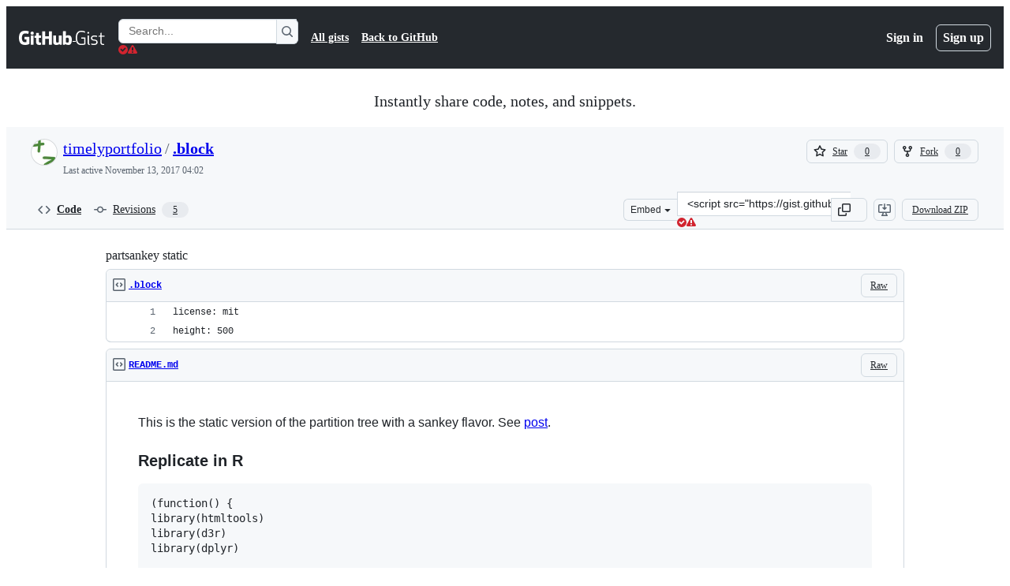

--- FILE ---
content_type: text/html; charset=utf-8
request_url: https://gist.github.com/timelyportfolio/703a742a50fc17c842396a83e455a712
body_size: 36345
content:






<!DOCTYPE html>
<html
  lang="en"
  
  data-color-mode="auto" data-light-theme="light" data-dark-theme="dark"
  data-a11y-animated-images="system" data-a11y-link-underlines="true"
  
  >




  <head>
    <meta charset="utf-8">
  <link rel="dns-prefetch" href="https://github.githubassets.com">
  <link rel="dns-prefetch" href="https://avatars.githubusercontent.com">
  <link rel="dns-prefetch" href="https://github-cloud.s3.amazonaws.com">
  <link rel="dns-prefetch" href="https://user-images.githubusercontent.com/">
  <link rel="preconnect" href="https://github.githubassets.com" crossorigin>
  <link rel="preconnect" href="https://avatars.githubusercontent.com">

  

  <link crossorigin="anonymous" media="all" rel="stylesheet" href="https://github.githubassets.com/assets/light-dac525bbd821.css" /><link crossorigin="anonymous" media="all" rel="stylesheet" href="https://github.githubassets.com/assets/light_high_contrast-56ccf4057897.css" /><link crossorigin="anonymous" media="all" rel="stylesheet" href="https://github.githubassets.com/assets/dark-784387e86ac0.css" /><link crossorigin="anonymous" media="all" rel="stylesheet" href="https://github.githubassets.com/assets/dark_high_contrast-79bd5fd84a86.css" /><link data-color-theme="light" crossorigin="anonymous" media="all" rel="stylesheet" data-href="https://github.githubassets.com/assets/light-dac525bbd821.css" /><link data-color-theme="light_high_contrast" crossorigin="anonymous" media="all" rel="stylesheet" data-href="https://github.githubassets.com/assets/light_high_contrast-56ccf4057897.css" /><link data-color-theme="light_colorblind" crossorigin="anonymous" media="all" rel="stylesheet" data-href="https://github.githubassets.com/assets/light_colorblind-0e24752a7d2b.css" /><link data-color-theme="light_colorblind_high_contrast" crossorigin="anonymous" media="all" rel="stylesheet" data-href="https://github.githubassets.com/assets/light_colorblind_high_contrast-412af2517363.css" /><link data-color-theme="light_tritanopia" crossorigin="anonymous" media="all" rel="stylesheet" data-href="https://github.githubassets.com/assets/light_tritanopia-6186e83663dc.css" /><link data-color-theme="light_tritanopia_high_contrast" crossorigin="anonymous" media="all" rel="stylesheet" data-href="https://github.githubassets.com/assets/light_tritanopia_high_contrast-9d33c7aea2e7.css" /><link data-color-theme="dark" crossorigin="anonymous" media="all" rel="stylesheet" data-href="https://github.githubassets.com/assets/dark-784387e86ac0.css" /><link data-color-theme="dark_high_contrast" crossorigin="anonymous" media="all" rel="stylesheet" data-href="https://github.githubassets.com/assets/dark_high_contrast-79bd5fd84a86.css" /><link data-color-theme="dark_colorblind" crossorigin="anonymous" media="all" rel="stylesheet" data-href="https://github.githubassets.com/assets/dark_colorblind-75db11311555.css" /><link data-color-theme="dark_colorblind_high_contrast" crossorigin="anonymous" media="all" rel="stylesheet" data-href="https://github.githubassets.com/assets/dark_colorblind_high_contrast-f2c1045899a2.css" /><link data-color-theme="dark_tritanopia" crossorigin="anonymous" media="all" rel="stylesheet" data-href="https://github.githubassets.com/assets/dark_tritanopia-f46d293c6ff3.css" /><link data-color-theme="dark_tritanopia_high_contrast" crossorigin="anonymous" media="all" rel="stylesheet" data-href="https://github.githubassets.com/assets/dark_tritanopia_high_contrast-e4b5684db29d.css" /><link data-color-theme="dark_dimmed" crossorigin="anonymous" media="all" rel="stylesheet" data-href="https://github.githubassets.com/assets/dark_dimmed-72c58078e707.css" /><link data-color-theme="dark_dimmed_high_contrast" crossorigin="anonymous" media="all" rel="stylesheet" data-href="https://github.githubassets.com/assets/dark_dimmed_high_contrast-956cb5dfcb85.css" />

  <style type="text/css">
    :root {
      --tab-size-preference: 4;
    }

    pre, code {
      tab-size: var(--tab-size-preference);
    }
  </style>

    <link crossorigin="anonymous" media="all" rel="stylesheet" href="https://github.githubassets.com/assets/primer-primitives-c37d781e2da5.css" />
    <link crossorigin="anonymous" media="all" rel="stylesheet" href="https://github.githubassets.com/assets/primer-dc3bfaf4b78e.css" />
    <link crossorigin="anonymous" media="all" rel="stylesheet" href="https://github.githubassets.com/assets/global-b1fb78ab3bda.css" />
    <link crossorigin="anonymous" media="all" rel="stylesheet" href="https://github.githubassets.com/assets/github-6d0965b43add.css" />
  

  

  <script type="application/json" id="client-env">{"locale":"en","featureFlags":["a11y_status_checks_ruleset","action_yml_language_service","actions_custom_images_public_preview_visibility","actions_custom_images_storage_billing_ui_visibility","actions_enable_snapshot_keyword","actions_image_version_event","actions_workflow_language_service","alternate_user_config_repo","api_insights_show_missing_data_banner","arianotify_comprehensive_migration","codespaces_prebuild_region_target_update","contentful_lp_footnotes","copilot_3p_agent_hovercards","copilot_agent_sessions_alive_updates","copilot_agent_task_list_v2","copilot_agent_tasks_btn_code_nav","copilot_agent_tasks_btn_code_view","copilot_agent_tasks_btn_code_view_lines","copilot_agent_tasks_btn_repo","copilot_api_agentic_issue_marshal_yaml","copilot_chat_agents_empty_state","copilot_chat_attach_multiple_images","copilot_chat_clear_model_selection_for_default_change","copilot_chat_file_redirect","copilot_chat_input_commands","copilot_chat_opening_thread_switch","copilot_chat_reduce_quota_checks","copilot_chat_search_bar_redirect","copilot_chat_selection_attachments","copilot_chat_vision_in_claude","copilot_chat_vision_preview_gate","copilot_coding_agent_task_response","copilot_custom_copilots","copilot_custom_copilots_feature_preview","copilot_duplicate_thread","copilot_extensions_hide_in_dotcom_chat","copilot_extensions_removal_on_marketplace","copilot_features_raycast_logo","copilot_file_block_ref_matching","copilot_ftp_hyperspace_upgrade_prompt","copilot_icebreakers_experiment_dashboard","copilot_icebreakers_experiment_hyperspace","copilot_immersive_job_result_preview","copilot_immersive_structured_model_picker","copilot_immersive_task_hyperlinking","copilot_immersive_task_within_chat_thread","copilot_nwo_derivation_fix","copilot_org_policy_page_focus_mode","copilot_redirect_header_button_to_agents","copilot_security_alert_assignee_options","copilot_share_active_subthread","copilot_spaces_ga","copilot_spaces_individual_policies_ga","copilot_spaces_public_access_to_user_owned_spaces","copilot_spark_empty_state","copilot_spark_handle_nil_friendly_name","copilot_stable_conversation_view","copilot_swe_agent_progress_commands","copilot_swe_agent_use_subagents","copilot_unconfigured_is_inherited","custom_properties_consolidate_default_value_input","custom_properties_split_properties_editing_page","dashboard_lists_max_age_filter","dashboard_universe_2025_feedback_dialog","dom_node_counts","enterprise_ai_controls","failbot_ignore_503_for_anonymous_users","failbot_report_error_react_apps_on_page","flex_cta_groups_mvp","global_nav_react","hyperspace_2025_logged_out_batch_1","initial_per_page_pagination_updates","issue_fields_compact_view","issue_fields_global_search","issue_fields_report_usage","issue_fields_timeline_events","issues_cache_operation_timeout","issues_cca_assign_actor_with_agent","issues_expanded_file_types","issues_lazy_load_comment_box_suggestions","issues_preheating_dependency_issues","issues_preheating_issue_row","issues_preheating_memex","issues_preheating_parent_issue","issues_preheating_secondary","issues_preheating_sub_issues","issues_preheating_timeline_issues","issues_react_auto_retry_on_error","issues_react_bots_timeline_pagination","issues_react_chrome_container_query_fix","issues_react_client_side_caching_analytics","issues_react_client_side_caching_cb","issues_react_extended_preheat_analytics","issues_react_prohibit_title_fallback","issues_react_safari_scroll_preservation","issues_react_turbo_cache_navigation","issues_react_use_turbo_for_cross_repo_navigation","issues_report_sidebar_interactions","lifecycle_label_name_updates","marketing_pages_search_explore_provider","memex_default_issue_create_repository","memex_display_button_config_menu","memex_grouped_by_edit_route","memex_live_update_hovercard","memex_mwl_filter_field_delimiter","mission_control_retry_on_401","mission_control_use_body_html","open_agent_session_in_vscode_insiders","open_agent_session_in_vscode_stable","primer_react_css_has_selector_perf","projects_assignee_max_limit","prs_conversations_react_split","pull_request_files_changed_opt_out_notice","react_compiler_sso","react_quality_profiling","report_hydro_web_vitals","repos_insights_remove_new_url","ruleset_deletion_confirmation","sample_network_conn_type","site_calculator_actions_2025","site_features_copilot_universe","site_homepage_collaborate_video","spark_prompt_secret_scanning","spark_server_connection_status","suppress_non_representative_vitals","swe_agent_member_requests","viewscreen_sandbox","webp_support","workbench_store_readonly"],"copilotApiOverrideUrl":"https://api.githubcopilot.com"}</script>
<script crossorigin="anonymous" type="application/javascript" src="https://github.githubassets.com/assets/high-contrast-cookie-075d7246bdea.js"></script>
<script crossorigin="anonymous" type="application/javascript" src="https://github.githubassets.com/assets/wp-runtime-0e93c0e10258.js" defer="defer"></script>
<script crossorigin="anonymous" type="application/javascript" src="https://github.githubassets.com/assets/6488-c14185e7672c.js" defer="defer"></script>
<script crossorigin="anonymous" type="application/javascript" src="https://github.githubassets.com/assets/78298-c3f0597afc42.js" defer="defer"></script>
<script crossorigin="anonymous" type="application/javascript" src="https://github.githubassets.com/assets/82075-c8b323972d3d.js" defer="defer"></script>
<script crossorigin="anonymous" type="application/javascript" src="https://github.githubassets.com/assets/environment-93efe99aca5d.js" defer="defer"></script>
<script crossorigin="anonymous" type="application/javascript" src="https://github.githubassets.com/assets/97068-79dc785ec3c2.js" defer="defer"></script>
<script crossorigin="anonymous" type="application/javascript" src="https://github.githubassets.com/assets/43784-dda6f3b4304f.js" defer="defer"></script>
<script crossorigin="anonymous" type="application/javascript" src="https://github.githubassets.com/assets/4712-070a5c74a8b6.js" defer="defer"></script>
<script crossorigin="anonymous" type="application/javascript" src="https://github.githubassets.com/assets/81028-196a2b669444.js" defer="defer"></script>
<script crossorigin="anonymous" type="application/javascript" src="https://github.githubassets.com/assets/19681-676babf80e81.js" defer="defer"></script>
<script crossorigin="anonymous" type="application/javascript" src="https://github.githubassets.com/assets/91853-1d514452fb18.js" defer="defer"></script>
<script crossorigin="anonymous" type="application/javascript" src="https://github.githubassets.com/assets/78143-a5078efd9ce0.js" defer="defer"></script>
<script crossorigin="anonymous" type="application/javascript" src="https://github.githubassets.com/assets/3042-1fa1ab6399bd.js" defer="defer"></script>
<script crossorigin="anonymous" type="application/javascript" src="https://github.githubassets.com/assets/github-elements-ca42923a6d7c.js" defer="defer"></script>
<script crossorigin="anonymous" type="application/javascript" src="https://github.githubassets.com/assets/element-registry-a04c9d58a0f5.js" defer="defer"></script>
<script crossorigin="anonymous" type="application/javascript" src="https://github.githubassets.com/assets/react-core-4cb63a7c8c3d.js" defer="defer"></script>
<script crossorigin="anonymous" type="application/javascript" src="https://github.githubassets.com/assets/react-lib-b5215a1b5a62.js" defer="defer"></script>
<script crossorigin="anonymous" type="application/javascript" src="https://github.githubassets.com/assets/90780-00ac8bf051f5.js" defer="defer"></script>
<script crossorigin="anonymous" type="application/javascript" src="https://github.githubassets.com/assets/28546-373396140b52.js" defer="defer"></script>
<script crossorigin="anonymous" type="application/javascript" src="https://github.githubassets.com/assets/17688-d822812c31fd.js" defer="defer"></script>
<script crossorigin="anonymous" type="application/javascript" src="https://github.githubassets.com/assets/83770-5933c0543f41.js" defer="defer"></script>
<script crossorigin="anonymous" type="application/javascript" src="https://github.githubassets.com/assets/70191-c775638180df.js" defer="defer"></script>
<script crossorigin="anonymous" type="application/javascript" src="https://github.githubassets.com/assets/7332-28215e4d6136.js" defer="defer"></script>
<script crossorigin="anonymous" type="application/javascript" src="https://github.githubassets.com/assets/66721-a75002ee314a.js" defer="defer"></script>
<script crossorigin="anonymous" type="application/javascript" src="https://github.githubassets.com/assets/89708-9a05a7f42243.js" defer="defer"></script>
<script crossorigin="anonymous" type="application/javascript" src="https://github.githubassets.com/assets/51519-2093a99df21e.js" defer="defer"></script>
<script crossorigin="anonymous" type="application/javascript" src="https://github.githubassets.com/assets/62941-12ac274b4455.js" defer="defer"></script>
<script crossorigin="anonymous" type="application/javascript" src="https://github.githubassets.com/assets/47101-63858f42b8a2.js" defer="defer"></script>
<script crossorigin="anonymous" type="application/javascript" src="https://github.githubassets.com/assets/96384-fb1e935a0ee1.js" defer="defer"></script>
<script crossorigin="anonymous" type="application/javascript" src="https://github.githubassets.com/assets/19718-9f5f984a64d0.js" defer="defer"></script>
<script crossorigin="anonymous" type="application/javascript" src="https://github.githubassets.com/assets/behaviors-79c627edb9e5.js" defer="defer"></script>
<script crossorigin="anonymous" type="application/javascript" src="https://github.githubassets.com/assets/37911-925bc4afa4f7.js" defer="defer"></script>
<script crossorigin="anonymous" type="application/javascript" src="https://github.githubassets.com/assets/notifications-global-a480d49b3f74.js" defer="defer"></script>
  
  <script crossorigin="anonymous" type="application/javascript" src="https://github.githubassets.com/assets/5017-1f832fde08ea.js" defer="defer"></script>
<script crossorigin="anonymous" type="application/javascript" src="https://github.githubassets.com/assets/55526-7849c8b38bbe.js" defer="defer"></script>
<script crossorigin="anonymous" type="application/javascript" src="https://github.githubassets.com/assets/gist-4706dddbaafb.js" defer="defer"></script>


  <title>partsankey static · GitHub</title>



  <meta name="route-pattern" content="/:user_id/:gist_id(.:format)" data-turbo-transient>
  <meta name="route-controller" content="gists_gists" data-turbo-transient>
  <meta name="route-action" content="show" data-turbo-transient>
  <meta name="fetch-nonce" content="v2:c910a6e4-3938-f159-4794-865fa23a413b">

    
  <meta name="current-catalog-service-hash" content="56253a530ab9027b25719525dcbe6007461a3202218f6f5dfce5a601c121cbcb">


  <meta name="request-id" content="A984:20090:170AECA:20A39EC:6978E291" data-pjax-transient="true"/><meta name="html-safe-nonce" content="6d6d1241ff116c38b1f7d4607a322d4820e05bde5e9bb7fd4427df2374512906" data-pjax-transient="true"/><meta name="visitor-payload" content="eyJyZWZlcnJlciI6IiIsInJlcXVlc3RfaWQiOiJBOTg0OjIwMDkwOjE3MEFFQ0E6MjBBMzlFQzo2OTc4RTI5MSIsInZpc2l0b3JfaWQiOiI1MjQwODc0NjYwMDY0MTkxMTIxIiwicmVnaW9uX2VkZ2UiOiJpYWQiLCJyZWdpb25fcmVuZGVyIjoiaWFkIn0=" data-pjax-transient="true"/><meta name="visitor-hmac" content="1478fe32d789e99e5f948fcdd4ef0d37f2273e139b36a3ee312d85a523369531" data-pjax-transient="true"/>




  <meta name="github-keyboard-shortcuts" content="copilot" data-turbo-transient="true" />
  

  <meta name="selected-link" value="gist_code" data-turbo-transient>
  <link rel="assets" href="https://github.githubassets.com/">

    <meta name="google-site-verification" content="Apib7-x98H0j5cPqHWwSMm6dNU4GmODRoqxLiDzdx9I">

<meta name="octolytics-url" content="https://collector.github.com/github/collect" />

  <meta name="analytics-location" content="/&lt;user-name&gt;/&lt;gist-id&gt;" data-turbo-transient="true" />

  




    <meta name="user-login" content="">

  

    <meta name="viewport" content="width=device-width">

    

      <meta name="description" content="partsankey static. GitHub Gist: instantly share code, notes, and snippets.">

      <link rel="search" type="application/opensearchdescription+xml" href="/opensearch-gist.xml" title="Gist">

    <link rel="fluid-icon" href="https://gist.github.com/fluidicon.png" title="GitHub">
    <meta property="fb:app_id" content="1401488693436528">
    <meta name="apple-itunes-app" content="app-id=1477376905, app-argument=https://gist.github.com/timelyportfolio/703a742a50fc17c842396a83e455a712" />

      <meta name="twitter:image" content="https://raw.githubusercontent.com/gist/timelyportfolio/703a742a50fc17c842396a83e455a712/raw/48135faa204b51b01ee4342f60f05856bc43d131/thumbnail.png" /><meta name="twitter:site" content="@github" /><meta name="twitter:card" content="summary_large_image" /><meta name="twitter:title" content="partsankey static" /><meta name="twitter:description" content="partsankey static. GitHub Gist: instantly share code, notes, and snippets." />
  <meta property="og:image" content="https://raw.githubusercontent.com/gist/timelyportfolio/703a742a50fc17c842396a83e455a712/raw/48135faa204b51b01ee4342f60f05856bc43d131/thumbnail.png" /><meta property="og:image:alt" content="partsankey static. GitHub Gist: instantly share code, notes, and snippets." /><meta property="og:site_name" content="Gist" /><meta property="og:type" content="article" /><meta property="og:title" content="partsankey static" /><meta property="og:url" content="https://gist.github.com/timelyportfolio/703a742a50fc17c842396a83e455a712" /><meta property="og:description" content="partsankey static. GitHub Gist: instantly share code, notes, and snippets." /><meta property="article:author" content="262588213843476" /><meta property="article:publisher" content="262588213843476" />
  




      <meta name="hostname" content="gist.github.com">



        <meta name="expected-hostname" content="gist.github.com">


  <meta http-equiv="x-pjax-version" content="6de77374d07cb44e235c6bf884264c1a58c4bf2f42b494c4a80a589f9affdd8f" data-turbo-track="reload">
  <meta http-equiv="x-pjax-csp-version" content="21a43568025709b66240454fc92d4f09335a96863f8ab1c46b4a07f6a5b67102" data-turbo-track="reload">
  <meta http-equiv="x-pjax-css-version" content="3ecb54a6abbd0be974a513390f33039626c8cae39e1d51c18e298ff85311e68d" data-turbo-track="reload">
  <meta http-equiv="x-pjax-js-version" content="8a71ca1f7ab5436216e1df86f398ef7a51ed3152c90e3f7332fc70cf97fcb9d6" data-turbo-track="reload">

  <meta name="turbo-cache-control" content="no-preview" data-turbo-transient="">

      <link href="/timelyportfolio.atom" rel="alternate" title="atom" type="application/atom+xml">


  <link crossorigin="anonymous" media="all" rel="stylesheet" href="https://github.githubassets.com/assets/gist-8058c9745533.css" />




    <meta name="turbo-body-classes" content="logged-out env-production page-responsive">
  <meta name="disable-turbo" content="false">


  <meta name="browser-stats-url" content="https://api.github.com/_private/browser/stats">

  <meta name="browser-errors-url" content="https://api.github.com/_private/browser/errors">

  <meta name="release" content="eaed570eead52a9920afef75dc3eb6d826fdc5ef">
  <meta name="ui-target" content="full">

  <link rel="mask-icon" href="https://github.githubassets.com/assets/pinned-octocat-093da3e6fa40.svg" color="#000000">
  <link rel="alternate icon" class="js-site-favicon" type="image/png" href="https://github.githubassets.com/favicons/favicon.png">
  <link rel="icon" class="js-site-favicon" type="image/svg+xml" href="https://github.githubassets.com/favicons/favicon.svg" data-base-href="https://github.githubassets.com/favicons/favicon">

<meta name="theme-color" content="#1e2327">
<meta name="color-scheme" content="light dark" />



  </head>

  <body class="logged-out env-production page-responsive" style="word-wrap: break-word;" >
    <div data-turbo-body class="logged-out env-production page-responsive" style="word-wrap: break-word;" >
      <div id="__primerPortalRoot__" role="region" style="z-index: 1000; position: absolute; width: 100%;" data-turbo-permanent></div>
      



    <div class="position-relative header-wrapper js-header-wrapper ">
      <a href="#start-of-content" data-skip-target-assigned="false" class="px-2 py-4 color-bg-accent-emphasis color-fg-on-emphasis show-on-focus js-skip-to-content">Skip to content</a>

      <span data-view-component="true" class="progress-pjax-loader Progress position-fixed width-full">
    <span style="width: 0%;" data-view-component="true" class="Progress-item progress-pjax-loader-bar left-0 top-0 color-bg-accent-emphasis"></span>
</span>      
      
      <link crossorigin="anonymous" media="all" rel="stylesheet" href="https://github.githubassets.com/assets/primer-react.5bce0217e66f2d3c3166.module.css" />
<link crossorigin="anonymous" media="all" rel="stylesheet" href="https://github.githubassets.com/assets/keyboard-shortcuts-dialog.29aaeaafa90f007c6f61.module.css" />

<react-partial
  partial-name="keyboard-shortcuts-dialog"
  data-ssr="false"
  data-attempted-ssr="false"
  data-react-profiling="true"
>
  
  <script type="application/json" data-target="react-partial.embeddedData">{"props":{"docsUrl":"https://docs.github.com/get-started/accessibility/keyboard-shortcuts"}}</script>
  <div data-target="react-partial.reactRoot"></div>
</react-partial>





      

            <div class="Header js-details-container Details flex-wrap flex-md-nowrap p-responsive" role="banner" >
  <div class="Header-item d-none d-md-flex">
    <a class="Header-link" data-hotkey="g d" aria-label="Gist Homepage " style="--focus-outlineColor: #fff;" href="/">
  <svg aria-hidden="true" height="24" viewBox="0 0 24 24" version="1.1" width="24" data-view-component="true" class="octicon octicon-mark-github v-align-middle d-inline-block d-md-none">
    <path d="M12 1C5.923 1 1 5.923 1 12c0 4.867 3.149 8.979 7.521 10.436.55.096.756-.233.756-.522 0-.262-.013-1.128-.013-2.049-2.764.509-3.479-.674-3.699-1.292-.124-.317-.66-1.293-1.127-1.554-.385-.207-.936-.715-.014-.729.866-.014 1.485.797 1.691 1.128.99 1.663 2.571 1.196 3.204.907.096-.715.385-1.196.701-1.471-2.448-.275-5.005-1.224-5.005-5.432 0-1.196.426-2.186 1.128-2.956-.111-.275-.496-1.402.11-2.915 0 0 .921-.288 3.024 1.128a10.193 10.193 0 0 1 2.75-.371c.936 0 1.871.123 2.75.371 2.104-1.43 3.025-1.128 3.025-1.128.605 1.513.221 2.64.111 2.915.701.77 1.127 1.747 1.127 2.956 0 4.222-2.571 5.157-5.019 5.432.399.344.743 1.004.743 2.035 0 1.471-.014 2.654-.014 3.025 0 .289.206.632.756.522C19.851 20.979 23 16.854 23 12c0-6.077-4.922-11-11-11Z"></path>
</svg>
  <svg aria-hidden="true" height="24" viewBox="0 0 68 24" version="1.1" width="68" data-view-component="true" class="octicon octicon-logo-github v-align-middle d-none d-md-inline-block">
    <path d="M27.8 17.908h-.03c.013 0 .022.014.035.017l.01-.002-.016-.015Zm.005.017c-.14.001-.49.073-.861.073-1.17 0-1.575-.536-1.575-1.234v-4.652h2.385c.135 0 .24-.12.24-.283V9.302c0-.133-.12-.252-.24-.252H25.37V5.913c0-.119-.075-.193-.21-.193h-3.24c-.136 0-.21.074-.21.193V9.14s-1.636.401-1.741.416a.255.255 0 0 0-.195.253v2.021c0 .164.12.282.255.282h1.665v4.876c0 3.627 2.55 3.998 4.29 3.998.796 0 1.756-.252 1.906-.327.09-.03.135-.134.135-.238v-2.23a.264.264 0 0 0-.219-.265Zm35.549-3.272c0-2.69-1.095-3.047-2.25-2.928-.9.06-1.62.505-1.62.505v5.232s.735.506 1.83.536c1.545.044 2.04-.506 2.04-3.345ZM67 14.415c0 5.099-1.665 6.555-4.576 6.555-2.46 0-3.78-1.233-3.78-1.233s-.06.683-.135.773c-.045.089-.12.118-.21.118h-2.22c-.15 0-.286-.119-.286-.252l.03-16.514a.26.26 0 0 1 .255-.252h3.196a.26.26 0 0 1 .255.252v5.604s1.23-.788 3.03-.788l-.015-.03c1.8 0 4.456.67 4.456 5.767ZM53.918 9.05h-3.15c-.165 0-.255.119-.255.282v8.086s-.826.58-1.95.58c-1.126 0-1.456-.506-1.456-1.62v-7.06a.262.262 0 0 0-.255-.254h-3.21a.262.262 0 0 0-.256.253v7.596c0 3.27 1.846 4.087 4.381 4.087 2.085 0 3.78-1.145 3.78-1.145s.076.58.12.67c.03.074.136.133.24.133h2.011a.243.243 0 0 0 .255-.253l.03-11.103c0-.133-.12-.252-.285-.252Zm-35.556-.015h-3.195c-.135 0-.255.134-.255.297v10.91c0 .297.195.401.45.401h2.88c.3 0 .375-.134.375-.401V9.287a.262.262 0 0 0-.255-.252ZM16.787 4.01c-1.155 0-2.07.907-2.07 2.051 0 1.145.915 2.051 2.07 2.051a2.04 2.04 0 0 0 2.04-2.05 2.04 2.04 0 0 0-2.04-2.052Zm24.74-.372H38.36a.262.262 0 0 0-.255.253v6.08H33.14v-6.08a.262.262 0 0 0-.255-.253h-3.196a.262.262 0 0 0-.255.253v16.514c0 .133.135.252.255.252h3.196a.262.262 0 0 0 .255-.253v-7.06h4.966l-.03 7.06c0 .134.12.253.255.253h3.195a.262.262 0 0 0 .255-.253V3.892a.262.262 0 0 0-.255-.253Zm-28.31 7.313v8.532c0 .06-.015.163-.09.193 0 0-1.875 1.323-4.966 1.323C4.426 21 0 19.84 0 12.2S3.87 2.986 7.651 3c3.27 0 4.59.728 4.8.862.06.075.09.134.09.208l-.63 2.646c0 .134-.134.297-.3.253-.54-.164-1.35-.49-3.255-.49-2.205 0-4.575.623-4.575 5.543s2.25 5.5 3.87 5.5c1.38 0 1.875-.164 1.875-.164V13.94H7.321c-.165 0-.285-.12-.285-.253v-2.735c0-.134.12-.252.285-.252h5.61c.166 0 .286.118.286.252Z"></path>
</svg>
  <svg aria-hidden="true" height="24" viewBox="0 0 38 24" version="1.1" width="38" data-view-component="true" class="octicon octicon-logo-gist v-align-middle d-none d-md-inline-block">
    <path d="M7.05 13.095v-1.5h5.28v8.535c-1.17.555-2.925.96-5.385.96C1.665 21.09 0 17.055 0 12.045S1.695 3 6.945 3c2.43 0 3.96.495 4.92.99v1.575c-1.83-.75-3-1.095-4.92-1.095-3.855 0-5.22 3.315-5.22 7.59s1.365 7.575 5.205 7.575c1.335 0 2.97-.105 3.795-.51v-6.03H7.05Zm16.47 1.035h.045c3.33.3 4.125 1.425 4.125 3.345 0 1.815-1.14 3.615-4.71 3.615-1.125 0-2.745-.285-3.495-.585v-1.41c.705.255 1.83.54 3.495.54 2.43 0 3.09-1.035 3.09-2.13 0-1.065-.33-1.815-2.655-2.01-3.39-.3-4.095-1.5-4.095-3.12 0-1.665 1.08-3.465 4.38-3.465 1.095 0 2.34.135 3.375.585v1.41c-.915-.3-1.83-.54-3.405-.54-2.325 0-2.82.855-2.82 2.01 0 1.035.42 1.56 2.67 1.755Zm12.87-4.995v1.275h-3.63v7.305c0 1.425.795 2.01 2.25 2.01.3 0 .63 0 .915-.045v1.335c-.255.045-.75.075-1.035.075-1.965 0-3.75-.9-3.75-3.195v-7.5H28.8v-.72l2.34-.66V5.85l1.62-.465v3.75h3.63ZM16.635 9.09v9.615c0 .81.285 1.05 1.005 1.05v1.335c-1.71 0-2.58-.705-2.58-2.58V9.09h1.575Zm.375-3.495c0 .66-.51 1.17-1.17 1.17a1.14 1.14 0 0 1-1.155-1.17c0-.66.48-1.17 1.155-1.17s1.17.51 1.17 1.17Z"></path>
</svg>
</a>


  </div>

  <div class="Header-item d-md-none">
      <button aria-label="Toggle navigation" aria-expanded="false" type="button" data-view-component="true" class="Header-link js-details-target btn-link">    <svg aria-hidden="true" height="24" viewBox="0 0 24 24" version="1.1" width="24" data-view-component="true" class="octicon octicon-three-bars">
    <path d="M3.75 5.25a.75.75 0 0 0 0 1.5h16.5a.75.75 0 0 0 0-1.5H3.75Zm0 6a.75.75 0 0 0 0 1.5h16.5a.75.75 0 0 0 0-1.5H3.75Zm0 6a.75.75 0 0 0 0 1.5h16.5a.75.75 0 0 0 0-1.5H3.75Z"></path>
</svg>
</button>  </div>

  <div class="Header-item Header-item--full js-site-search flex-column flex-md-row width-full flex-order-2 flex-md-order-none mr-0 mr-md-3 mt-3 mt-md-0 Details-content--hidden-not-important d-md-flex">
      <div class="header-search flex-self-stretch flex-md-self-auto mr-0 mr-md-3 mb-3 mb-md-0">
  <!-- '"` --><!-- </textarea></xmp> --></option></form><form data-turbo="false" action="/search" accept-charset="UTF-8" method="get">
    <div class="d-flex">
        <primer-text-field class="FormControl width-full FormControl--fullWidth">
      <label class="sr-only FormControl-label" for="q">
        Search Gists
</label>    
  <div class="FormControl-input-wrap">
    
      <input placeholder="Search..." aria-describedby="validation-83a9238a-0a78-47f5-92e1-40204ce6dbf8" data-target="primer-text-field.inputElement " class="form-control FormControl-input FormControl-medium rounded-right-0" type="text" name="q" id="q" />
</div>
      <div class="FormControl-inlineValidation" id="validation-83a9238a-0a78-47f5-92e1-40204ce6dbf8" hidden="hidden">
  <span class="FormControl-inlineValidation--visual" data-target="primer-text-field.validationSuccessIcon" hidden><svg aria-hidden="true" height="12" viewBox="0 0 12 12" version="1.1" width="12" data-view-component="true" class="octicon octicon-check-circle-fill">
    <path d="M6 0a6 6 0 1 1 0 12A6 6 0 0 1 6 0Zm-.705 8.737L9.63 4.403 8.392 3.166 5.295 6.263l-1.7-1.702L2.356 5.8l2.938 2.938Z"></path>
</svg></span>
  <span class=" FormControl-inlineValidation--visual" data-target="primer-text-field.validationErrorIcon"><svg aria-hidden="true" height="12" viewBox="0 0 12 12" version="1.1" width="12" data-view-component="true" class="octicon octicon-alert-fill">
    <path d="M4.855.708c.5-.896 1.79-.896 2.29 0l4.675 8.351a1.312 1.312 0 0 1-1.146 1.954H1.33A1.313 1.313 0 0 1 .183 9.058ZM7 7V3H5v4Zm-1 3a1 1 0 1 0 0-2 1 1 0 0 0 0 2Z"></path>
</svg></span>
  <span></span>
</div>
    
</primer-text-field>
      <button id="icon-button-0cd240d3-1aac-4c55-9201-00e952f4a4b3" aria-labelledby="tooltip-66adcae7-1908-40d8-99a3-9fea70a8aa6a" type="submit" data-view-component="true" class="Button Button--iconOnly Button--secondary Button--medium rounded-left-0">  <svg aria-hidden="true" height="16" viewBox="0 0 16 16" version="1.1" width="16" data-view-component="true" class="octicon octicon-search Button-visual">
    <path d="M10.68 11.74a6 6 0 0 1-7.922-8.982 6 6 0 0 1 8.982 7.922l3.04 3.04a.749.749 0 0 1-.326 1.275.749.749 0 0 1-.734-.215ZM11.5 7a4.499 4.499 0 1 0-8.997 0A4.499 4.499 0 0 0 11.5 7Z"></path>
</svg>
</button><tool-tip id="tooltip-66adcae7-1908-40d8-99a3-9fea70a8aa6a" for="icon-button-0cd240d3-1aac-4c55-9201-00e952f4a4b3" popover="manual" data-direction="s" data-type="label" data-view-component="true" class="sr-only position-absolute">Search Gists</tool-tip>

    </div>
</form></div>


    <nav aria-label="Global" class="d-flex flex-column flex-md-row flex-self-stretch flex-md-self-auto">
  <a class="Header-link mr-0 mr-md-3 py-2 py-md-0 border-top border-md-top-0 border-white-fade" data-ga-click="Header, go to all gists, text:all gists" href="/discover">All gists</a>

  <a class="Header-link mr-0 mr-md-3 py-2 py-md-0 border-top border-md-top-0 border-white-fade" data-ga-click="Header, go to GitHub, text:Back to GitHub" href="https://github.com">Back to GitHub</a>

    <a class="Header-link d-block d-md-none mr-0 mr-md-3 py-2 py-md-0 border-top border-md-top-0 border-white-fade" data-ga-click="Header, sign in" data-hydro-click="{&quot;event_type&quot;:&quot;authentication.click&quot;,&quot;payload&quot;:{&quot;location_in_page&quot;:&quot;gist header&quot;,&quot;repository_id&quot;:null,&quot;auth_type&quot;:&quot;LOG_IN&quot;,&quot;originating_url&quot;:&quot;https://gist.github.com/timelyportfolio/703a742a50fc17c842396a83e455a712&quot;,&quot;user_id&quot;:null}}" data-hydro-click-hmac="472c6b7f34a7c8ac5928e9ee4f27bfafa51ded1723593bfd8de7bbf611ccf386" href="https://gist.github.com/auth/github?return_to=https%3A%2F%2Fgist.github.com%2Ftimelyportfolio%2F703a742a50fc17c842396a83e455a712">
      Sign in
</a>
      <a class="Header-link d-block d-md-none mr-0 mr-md-3 py-2 py-md-0 border-top border-md-top-0 border-white-fade" data-ga-click="Header, sign up" data-hydro-click="{&quot;event_type&quot;:&quot;authentication.click&quot;,&quot;payload&quot;:{&quot;location_in_page&quot;:&quot;gist header&quot;,&quot;repository_id&quot;:null,&quot;auth_type&quot;:&quot;SIGN_UP&quot;,&quot;originating_url&quot;:&quot;https://gist.github.com/timelyportfolio/703a742a50fc17c842396a83e455a712&quot;,&quot;user_id&quot;:null}}" data-hydro-click-hmac="16ae4ad662ed4b1733c6e75ea60ac4b2dc5b10c5b273a9d1ed948ba4f55085ae" href="/join?return_to=https%3A%2F%2Fgist.github.com%2Ftimelyportfolio%2F703a742a50fc17c842396a83e455a712&amp;source=header-gist">
        Sign up
</a></nav>

  </div>

  <div class="Header-item Header-item--full flex-justify-center d-md-none position-relative">
    <a class="Header-link" data-hotkey="g d" aria-label="Gist Homepage " style="--focus-outlineColor: #fff;" href="/">
  <svg aria-hidden="true" height="24" viewBox="0 0 24 24" version="1.1" width="24" data-view-component="true" class="octicon octicon-mark-github v-align-middle d-inline-block d-md-none">
    <path d="M12 1C5.923 1 1 5.923 1 12c0 4.867 3.149 8.979 7.521 10.436.55.096.756-.233.756-.522 0-.262-.013-1.128-.013-2.049-2.764.509-3.479-.674-3.699-1.292-.124-.317-.66-1.293-1.127-1.554-.385-.207-.936-.715-.014-.729.866-.014 1.485.797 1.691 1.128.99 1.663 2.571 1.196 3.204.907.096-.715.385-1.196.701-1.471-2.448-.275-5.005-1.224-5.005-5.432 0-1.196.426-2.186 1.128-2.956-.111-.275-.496-1.402.11-2.915 0 0 .921-.288 3.024 1.128a10.193 10.193 0 0 1 2.75-.371c.936 0 1.871.123 2.75.371 2.104-1.43 3.025-1.128 3.025-1.128.605 1.513.221 2.64.111 2.915.701.77 1.127 1.747 1.127 2.956 0 4.222-2.571 5.157-5.019 5.432.399.344.743 1.004.743 2.035 0 1.471-.014 2.654-.014 3.025 0 .289.206.632.756.522C19.851 20.979 23 16.854 23 12c0-6.077-4.922-11-11-11Z"></path>
</svg>
  <svg aria-hidden="true" height="24" viewBox="0 0 68 24" version="1.1" width="68" data-view-component="true" class="octicon octicon-logo-github v-align-middle d-none d-md-inline-block">
    <path d="M27.8 17.908h-.03c.013 0 .022.014.035.017l.01-.002-.016-.015Zm.005.017c-.14.001-.49.073-.861.073-1.17 0-1.575-.536-1.575-1.234v-4.652h2.385c.135 0 .24-.12.24-.283V9.302c0-.133-.12-.252-.24-.252H25.37V5.913c0-.119-.075-.193-.21-.193h-3.24c-.136 0-.21.074-.21.193V9.14s-1.636.401-1.741.416a.255.255 0 0 0-.195.253v2.021c0 .164.12.282.255.282h1.665v4.876c0 3.627 2.55 3.998 4.29 3.998.796 0 1.756-.252 1.906-.327.09-.03.135-.134.135-.238v-2.23a.264.264 0 0 0-.219-.265Zm35.549-3.272c0-2.69-1.095-3.047-2.25-2.928-.9.06-1.62.505-1.62.505v5.232s.735.506 1.83.536c1.545.044 2.04-.506 2.04-3.345ZM67 14.415c0 5.099-1.665 6.555-4.576 6.555-2.46 0-3.78-1.233-3.78-1.233s-.06.683-.135.773c-.045.089-.12.118-.21.118h-2.22c-.15 0-.286-.119-.286-.252l.03-16.514a.26.26 0 0 1 .255-.252h3.196a.26.26 0 0 1 .255.252v5.604s1.23-.788 3.03-.788l-.015-.03c1.8 0 4.456.67 4.456 5.767ZM53.918 9.05h-3.15c-.165 0-.255.119-.255.282v8.086s-.826.58-1.95.58c-1.126 0-1.456-.506-1.456-1.62v-7.06a.262.262 0 0 0-.255-.254h-3.21a.262.262 0 0 0-.256.253v7.596c0 3.27 1.846 4.087 4.381 4.087 2.085 0 3.78-1.145 3.78-1.145s.076.58.12.67c.03.074.136.133.24.133h2.011a.243.243 0 0 0 .255-.253l.03-11.103c0-.133-.12-.252-.285-.252Zm-35.556-.015h-3.195c-.135 0-.255.134-.255.297v10.91c0 .297.195.401.45.401h2.88c.3 0 .375-.134.375-.401V9.287a.262.262 0 0 0-.255-.252ZM16.787 4.01c-1.155 0-2.07.907-2.07 2.051 0 1.145.915 2.051 2.07 2.051a2.04 2.04 0 0 0 2.04-2.05 2.04 2.04 0 0 0-2.04-2.052Zm24.74-.372H38.36a.262.262 0 0 0-.255.253v6.08H33.14v-6.08a.262.262 0 0 0-.255-.253h-3.196a.262.262 0 0 0-.255.253v16.514c0 .133.135.252.255.252h3.196a.262.262 0 0 0 .255-.253v-7.06h4.966l-.03 7.06c0 .134.12.253.255.253h3.195a.262.262 0 0 0 .255-.253V3.892a.262.262 0 0 0-.255-.253Zm-28.31 7.313v8.532c0 .06-.015.163-.09.193 0 0-1.875 1.323-4.966 1.323C4.426 21 0 19.84 0 12.2S3.87 2.986 7.651 3c3.27 0 4.59.728 4.8.862.06.075.09.134.09.208l-.63 2.646c0 .134-.134.297-.3.253-.54-.164-1.35-.49-3.255-.49-2.205 0-4.575.623-4.575 5.543s2.25 5.5 3.87 5.5c1.38 0 1.875-.164 1.875-.164V13.94H7.321c-.165 0-.285-.12-.285-.253v-2.735c0-.134.12-.252.285-.252h5.61c.166 0 .286.118.286.252Z"></path>
</svg>
  <svg aria-hidden="true" height="24" viewBox="0 0 38 24" version="1.1" width="38" data-view-component="true" class="octicon octicon-logo-gist v-align-middle d-none d-md-inline-block">
    <path d="M7.05 13.095v-1.5h5.28v8.535c-1.17.555-2.925.96-5.385.96C1.665 21.09 0 17.055 0 12.045S1.695 3 6.945 3c2.43 0 3.96.495 4.92.99v1.575c-1.83-.75-3-1.095-4.92-1.095-3.855 0-5.22 3.315-5.22 7.59s1.365 7.575 5.205 7.575c1.335 0 2.97-.105 3.795-.51v-6.03H7.05Zm16.47 1.035h.045c3.33.3 4.125 1.425 4.125 3.345 0 1.815-1.14 3.615-4.71 3.615-1.125 0-2.745-.285-3.495-.585v-1.41c.705.255 1.83.54 3.495.54 2.43 0 3.09-1.035 3.09-2.13 0-1.065-.33-1.815-2.655-2.01-3.39-.3-4.095-1.5-4.095-3.12 0-1.665 1.08-3.465 4.38-3.465 1.095 0 2.34.135 3.375.585v1.41c-.915-.3-1.83-.54-3.405-.54-2.325 0-2.82.855-2.82 2.01 0 1.035.42 1.56 2.67 1.755Zm12.87-4.995v1.275h-3.63v7.305c0 1.425.795 2.01 2.25 2.01.3 0 .63 0 .915-.045v1.335c-.255.045-.75.075-1.035.075-1.965 0-3.75-.9-3.75-3.195v-7.5H28.8v-.72l2.34-.66V5.85l1.62-.465v3.75h3.63ZM16.635 9.09v9.615c0 .81.285 1.05 1.005 1.05v1.335c-1.71 0-2.58-.705-2.58-2.58V9.09h1.575Zm.375-3.495c0 .66-.51 1.17-1.17 1.17a1.14 1.14 0 0 1-1.155-1.17c0-.66.48-1.17 1.155-1.17s1.17.51 1.17 1.17Z"></path>
</svg>
</a>


  </div>

    <div class="Header-item f4 mr-0" role="navigation" aria-label="Sign in or sign up">
      <a class="Header-link no-underline mr-3" data-ga-click="Header, sign in" data-hydro-click="{&quot;event_type&quot;:&quot;authentication.click&quot;,&quot;payload&quot;:{&quot;location_in_page&quot;:&quot;gist header&quot;,&quot;repository_id&quot;:null,&quot;auth_type&quot;:&quot;LOG_IN&quot;,&quot;originating_url&quot;:&quot;https://gist.github.com/timelyportfolio/703a742a50fc17c842396a83e455a712&quot;,&quot;user_id&quot;:null}}" data-hydro-click-hmac="472c6b7f34a7c8ac5928e9ee4f27bfafa51ded1723593bfd8de7bbf611ccf386" href="https://gist.github.com/auth/github?return_to=https%3A%2F%2Fgist.github.com%2Ftimelyportfolio%2F703a742a50fc17c842396a83e455a712">
        Sign&nbsp;in
</a>        <a class="Header-link d-inline-block no-underline border color-border-default rounded px-2 py-1" data-ga-click="Header, sign up" data-hydro-click="{&quot;event_type&quot;:&quot;authentication.click&quot;,&quot;payload&quot;:{&quot;location_in_page&quot;:&quot;gist header&quot;,&quot;repository_id&quot;:null,&quot;auth_type&quot;:&quot;SIGN_UP&quot;,&quot;originating_url&quot;:&quot;https://gist.github.com/timelyportfolio/703a742a50fc17c842396a83e455a712&quot;,&quot;user_id&quot;:null}}" data-hydro-click-hmac="16ae4ad662ed4b1733c6e75ea60ac4b2dc5b10c5b273a9d1ed948ba4f55085ae" href="/join?return_to=https%3A%2F%2Fgist.github.com%2Ftimelyportfolio%2F703a742a50fc17c842396a83e455a712&amp;source=header-gist">
          Sign&nbsp;up
</a>    </div>
</div>



      <div hidden="hidden" data-view-component="true" class="js-stale-session-flash stale-session-flash flash flash-warn flash-full">
  
        <svg aria-hidden="true" height="16" viewBox="0 0 16 16" version="1.1" width="16" data-view-component="true" class="octicon octicon-alert">
    <path d="M6.457 1.047c.659-1.234 2.427-1.234 3.086 0l6.082 11.378A1.75 1.75 0 0 1 14.082 15H1.918a1.75 1.75 0 0 1-1.543-2.575Zm1.763.707a.25.25 0 0 0-.44 0L1.698 13.132a.25.25 0 0 0 .22.368h12.164a.25.25 0 0 0 .22-.368Zm.53 3.996v2.5a.75.75 0 0 1-1.5 0v-2.5a.75.75 0 0 1 1.5 0ZM9 11a1 1 0 1 1-2 0 1 1 0 0 1 2 0Z"></path>
</svg>
        <span class="js-stale-session-flash-signed-in" hidden>You signed in with another tab or window. <a class="Link--inTextBlock" href="">Reload</a> to refresh your session.</span>
        <span class="js-stale-session-flash-signed-out" hidden>You signed out in another tab or window. <a class="Link--inTextBlock" href="">Reload</a> to refresh your session.</span>
        <span class="js-stale-session-flash-switched" hidden>You switched accounts on another tab or window. <a class="Link--inTextBlock" href="">Reload</a> to refresh your session.</span>

    <button id="icon-button-194eab3c-404d-4a1d-9ab3-8fff5fd78339" aria-labelledby="tooltip-7f4f27f7-e6da-47ac-98ee-223c4b429bad" type="button" data-view-component="true" class="Button Button--iconOnly Button--invisible Button--medium flash-close js-flash-close">  <svg aria-hidden="true" height="16" viewBox="0 0 16 16" version="1.1" width="16" data-view-component="true" class="octicon octicon-x Button-visual">
    <path d="M3.72 3.72a.75.75 0 0 1 1.06 0L8 6.94l3.22-3.22a.749.749 0 0 1 1.275.326.749.749 0 0 1-.215.734L9.06 8l3.22 3.22a.749.749 0 0 1-.326 1.275.749.749 0 0 1-.734-.215L8 9.06l-3.22 3.22a.751.751 0 0 1-1.042-.018.751.751 0 0 1-.018-1.042L6.94 8 3.72 4.78a.75.75 0 0 1 0-1.06Z"></path>
</svg>
</button><tool-tip id="tooltip-7f4f27f7-e6da-47ac-98ee-223c4b429bad" for="icon-button-194eab3c-404d-4a1d-9ab3-8fff5fd78339" popover="manual" data-direction="s" data-type="label" data-view-component="true" class="sr-only position-absolute">Dismiss alert</tool-tip>


  
</div>
    </div>

  <div id="start-of-content" class="show-on-focus"></div>








    <div id="js-flash-container" class="flash-container" data-turbo-replace>




  <template class="js-flash-template">
    
<div class="flash flash-full   {{ className }}">
  <div >
    <button autofocus class="flash-close js-flash-close" type="button" aria-label="Dismiss this message">
      <svg aria-hidden="true" height="16" viewBox="0 0 16 16" version="1.1" width="16" data-view-component="true" class="octicon octicon-x">
    <path d="M3.72 3.72a.75.75 0 0 1 1.06 0L8 6.94l3.22-3.22a.749.749 0 0 1 1.275.326.749.749 0 0 1-.215.734L9.06 8l3.22 3.22a.749.749 0 0 1-.326 1.275.749.749 0 0 1-.734-.215L8 9.06l-3.22 3.22a.751.751 0 0 1-1.042-.018.751.751 0 0 1-.018-1.042L6.94 8 3.72 4.78a.75.75 0 0 1 0-1.06Z"></path>
</svg>
    </button>
    <div aria-atomic="true" role="alert" class="js-flash-alert">
      
      <div>{{ message }}</div>

    </div>
  </div>
</div>
  </template>
</div>


    






  <div
    class="application-main "
    data-commit-hovercards-enabled
    data-discussion-hovercards-enabled
    data-issue-and-pr-hovercards-enabled
    data-project-hovercards-enabled
  >
        <div itemscope itemtype="http://schema.org/Code">
    <main id="gist-pjax-container">
      

  <div class="gist-detail-intro gist-banner pb-3">
    <div class="text-center container-lg px-3">
      <p class="lead">
        Instantly share code, notes, and snippets.
      </p>
    </div>
  </div>


<div class="gisthead pagehead pb-0 pt-3 mb-4">
  <div class="px-0">
    
  
<div class="mb-3 d-flex px-3 px-md-3 px-lg-5">
  <div class="flex-auto min-width-0 width-fit mr-3">
    <div class="d-flex">
      <div class="d-none d-md-block">
        <a class="mr-2 flex-shrink-0" data-hovercard-type="user" data-hovercard-url="/users/timelyportfolio/hovercard" data-octo-click="hovercard-link-click" data-octo-dimensions="link_type:self" href="/timelyportfolio"><img class="avatar avatar-user" src="https://avatars.githubusercontent.com/u/837910?s=64&amp;v=4" width="32" height="32" alt="@timelyportfolio" /></a>
      </div>
      <div class="d-flex flex-column width-full">
        <div class="d-flex flex-row width-full">
          <h1 class="wb-break-word f3 text-normal mb-md-0 mb-1">
            <span class="author"><a data-hovercard-type="user" data-hovercard-url="/users/timelyportfolio/hovercard" data-octo-click="hovercard-link-click" data-octo-dimensions="link_type:self" href="/timelyportfolio">timelyportfolio</a></span><!--
                --><span class="mx-1 color-fg-muted">/</span><!--
                --><strong itemprop="name" class="css-truncate-target mr-1" style="max-width: 410px"><a href="/timelyportfolio/703a742a50fc17c842396a83e455a712">.block</a></strong>
          </h1>
        </div>

        <div class="note m-0">
          Last active
          <relative-time tense="past" datetime="2017-11-13T04:02:10Z" data-view-component="true">November 13, 2017 04:02</relative-time>
        </div>
      </div>
    </div>
  </div>
  <ul class="d-md-flex pagehead-actions float-none mr-2">
  </ul>
  <div class="d-inline-block d-md-none ml-auto">
    <action-menu data-select-variant="none" data-view-component="true" class="flex-self-start ml-auto d-inline-block">
  <focus-group direction="vertical" mnemonics retain>
    <button id="gist_options-button" popovertarget="gist_options-overlay" aria-controls="gist_options-list" aria-haspopup="true" aria-labelledby="tooltip-aa07c166-e3d6-46ee-b423-82504b66ddff" type="button" data-view-component="true" class="Button Button--iconOnly Button--secondary Button--small">  <svg aria-hidden="true" height="16" viewBox="0 0 16 16" version="1.1" width="16" data-view-component="true" class="octicon octicon-kebab-horizontal Button-visual">
    <path d="M8 9a1.5 1.5 0 1 0 0-3 1.5 1.5 0 0 0 0 3ZM1.5 9a1.5 1.5 0 1 0 0-3 1.5 1.5 0 0 0 0 3Zm13 0a1.5 1.5 0 1 0 0-3 1.5 1.5 0 0 0 0 3Z"></path>
</svg>
</button><tool-tip id="tooltip-aa07c166-e3d6-46ee-b423-82504b66ddff" for="gist_options-button" popover="manual" data-direction="s" data-type="label" data-view-component="true" class="sr-only position-absolute">Show Gist options</tool-tip>


<anchored-position data-target="action-menu.overlay" id="gist_options-overlay" anchor="gist_options-button" align="start" side="outside-bottom" anchor-offset="normal" popover="auto" data-view-component="true">
  <div data-view-component="true" class="Overlay Overlay--size-auto">
    
      <div data-view-component="true" class="Overlay-body Overlay-body--paddingNone">          <action-list>
  <div data-view-component="true">
    <ul aria-labelledby="gist_options-button" id="gist_options-list" role="menu" data-view-component="true" class="ActionListWrap--inset ActionListWrap">
        <li rel="nofollow" data-hydro-click="{&quot;event_type&quot;:&quot;clone_or_download.click&quot;,&quot;payload&quot;:{&quot;feature_clicked&quot;:&quot;DOWNLOAD_ZIP&quot;,&quot;git_repository_type&quot;:&quot;GIST&quot;,&quot;gist_id&quot;:82999166,&quot;originating_url&quot;:&quot;https://gist.github.com/timelyportfolio/703a742a50fc17c842396a83e455a712&quot;,&quot;user_id&quot;:null}}" data-hydro-click-hmac="8b61b51c660bed2efda1078e5e386b9f128efa953a876e0f4fbd12a775212291" data-ga-click="Gist, download zip, location:gist overview" data-targets="action-list.items" data-item-id="download_from_gist_options" role="none" data-view-component="true" class="ActionListItem">
    
    
    <a tabindex="-1" id="item-3471cbb0-4c18-448f-a07e-8aa06745a42d" href="/timelyportfolio/703a742a50fc17c842396a83e455a712/archive/48135faa204b51b01ee4342f60f05856bc43d131.zip" role="menuitem" data-view-component="true" class="ActionListContent ActionListContent--visual16">
        <span class="ActionListItem-visual ActionListItem-visual--leading">
          <svg aria-hidden="true" height="16" viewBox="0 0 16 16" version="1.1" width="16" data-view-component="true" class="octicon octicon-download">
    <path d="M2.75 14A1.75 1.75 0 0 1 1 12.25v-2.5a.75.75 0 0 1 1.5 0v2.5c0 .138.112.25.25.25h10.5a.25.25 0 0 0 .25-.25v-2.5a.75.75 0 0 1 1.5 0v2.5A1.75 1.75 0 0 1 13.25 14Z"></path><path d="M7.25 7.689V2a.75.75 0 0 1 1.5 0v5.689l1.97-1.969a.749.749 0 1 1 1.06 1.06l-3.25 3.25a.749.749 0 0 1-1.06 0L4.22 6.78a.749.749 0 1 1 1.06-1.06l1.97 1.969Z"></path>
</svg>
        </span>
      
        <span data-view-component="true" class="ActionListItem-label">
          Download ZIP
</span>      
</a>
  
</li>
</ul>    
</div></action-list>


</div>
      
</div></anchored-position>  </focus-group>
</action-menu>  </div>
  <ul class="d-md-flex d-none pagehead-actions float-none">


      <li>
          <a id="gist-star-button" href="/login?return_to=https%3A%2F%2Fgist.github.com%2Ftimelyportfolio%2F703a742a50fc17c842396a83e455a712" rel="nofollow" data-hydro-click="{&quot;event_type&quot;:&quot;authentication.click&quot;,&quot;payload&quot;:{&quot;location_in_page&quot;:&quot;gist star button&quot;,&quot;repository_id&quot;:null,&quot;auth_type&quot;:&quot;LOG_IN&quot;,&quot;originating_url&quot;:&quot;https://gist.github.com/timelyportfolio/703a742a50fc17c842396a83e455a712&quot;,&quot;user_id&quot;:null}}" data-hydro-click-hmac="6b694455d3493f6951109e60ae5898fb2cc020da4f1e172538c0ebc2ea67846a" aria-label="You must be signed in to star a gist" data-view-component="true" class="btn-with-count Button--secondary Button--small Button">  <span class="Button-content">
      <span class="Button-visual Button-leadingVisual">
        <svg aria-hidden="true" height="16" viewBox="0 0 16 16" version="1.1" width="16" data-view-component="true" class="octicon octicon-star">
    <path d="M8 .25a.75.75 0 0 1 .673.418l1.882 3.815 4.21.612a.75.75 0 0 1 .416 1.279l-3.046 2.97.719 4.192a.751.751 0 0 1-1.088.791L8 12.347l-3.766 1.98a.75.75 0 0 1-1.088-.79l.72-4.194L.818 6.374a.75.75 0 0 1 .416-1.28l4.21-.611L7.327.668A.75.75 0 0 1 8 .25Zm0 2.445L6.615 5.5a.75.75 0 0 1-.564.41l-3.097.45 2.24 2.184a.75.75 0 0 1 .216.664l-.528 3.084 2.769-1.456a.75.75 0 0 1 .698 0l2.77 1.456-.53-3.084a.75.75 0 0 1 .216-.664l2.24-2.183-3.096-.45a.75.75 0 0 1-.564-.41L8 2.694Z"></path>
</svg>
      </span>
    <span class="Button-label">Star</span>
      <span class="Button-visual Button-trailingVisual">
          <span class="d-flex" aria-hidden="true"><span title="0" data-view-component="true" class="Counter">0</span></span>
          <span class="sr-only">(<span title="0" data-view-component="true" class="Counter">0</span>)</span>
      </span>
  </span>
</a><tool-tip id="tooltip-fb084389-25f9-4e4f-9090-047b6d8a83e5" for="gist-star-button" popover="manual" data-direction="n" data-type="description" data-view-component="true" class="sr-only position-absolute">You must be signed in to star a gist</tool-tip>

      </li>
        <li>
            <a id="gist-fork-button" href="/login?return_to=https%3A%2F%2Fgist.github.com%2Ftimelyportfolio%2F703a742a50fc17c842396a83e455a712" rel="nofollow" data-hydro-click="{&quot;event_type&quot;:&quot;authentication.click&quot;,&quot;payload&quot;:{&quot;location_in_page&quot;:&quot;gist fork button&quot;,&quot;repository_id&quot;:null,&quot;auth_type&quot;:&quot;LOG_IN&quot;,&quot;originating_url&quot;:&quot;https://gist.github.com/timelyportfolio/703a742a50fc17c842396a83e455a712&quot;,&quot;user_id&quot;:null}}" data-hydro-click-hmac="5ad3cf00e9c3f3334e68609875a4c19ee9aaa78a51b6ed69a42b43d85d461ecb" aria-label="You must be signed in to fork a gist" data-view-component="true" class="btn-with-count Button--secondary Button--small Button">  <span class="Button-content">
      <span class="Button-visual Button-leadingVisual">
        <svg aria-hidden="true" height="16" viewBox="0 0 16 16" version="1.1" width="16" data-view-component="true" class="octicon octicon-repo-forked">
    <path d="M5 5.372v.878c0 .414.336.75.75.75h4.5a.75.75 0 0 0 .75-.75v-.878a2.25 2.25 0 1 1 1.5 0v.878a2.25 2.25 0 0 1-2.25 2.25h-1.5v2.128a2.251 2.251 0 1 1-1.5 0V8.5h-1.5A2.25 2.25 0 0 1 3.5 6.25v-.878a2.25 2.25 0 1 1 1.5 0ZM5 3.25a.75.75 0 1 0-1.5 0 .75.75 0 0 0 1.5 0Zm6.75.75a.75.75 0 1 0 0-1.5.75.75 0 0 0 0 1.5Zm-3 8.75a.75.75 0 1 0-1.5 0 .75.75 0 0 0 1.5 0Z"></path>
</svg>
      </span>
    <span class="Button-label">Fork</span>
      <span class="Button-visual Button-trailingVisual">
          <span class="d-flex" aria-hidden="true"><span title="0" data-view-component="true" class="Counter">0</span></span>
          <span class="sr-only">(<span title="0" data-view-component="true" class="Counter">0</span>)</span>
      </span>
  </span>
</a><tool-tip id="tooltip-45923e7c-bc21-4348-a8a4-76e333302d08" for="gist-fork-button" popover="manual" data-direction="n" data-type="description" data-view-component="true" class="sr-only position-absolute">You must be signed in to fork a gist</tool-tip>

        </li>
  </ul>
</div>

  <ul class="d-flex d-md-none px-3 mb-2 pagehead-actions float-none" >
    <li>
      
<div data-view-component="true" class="flex-items-center d-inline-flex">
    <select-panel data-menu-input="gist-share-url-sized-down" id="select-panel-d14e385f-67a9-4ab1-a0ff-50133fa63471" anchor-align="start" anchor-side="outside-bottom" data-menu-input="gist-share-url-sized-down" data-select-variant="single" data-fetch-strategy="local" data-open-on-load="false" data-dynamic-label="true" data-view-component="true" class="flex-shrink-0">
  <dialog-helper>
    <button id="select-panel-d14e385f-67a9-4ab1-a0ff-50133fa63471-button" aria-controls="select-panel-d14e385f-67a9-4ab1-a0ff-50133fa63471-dialog" aria-haspopup="dialog" aria-expanded="false" type="button" data-view-component="true" class="rounded-right-0 border-right-0 Button--secondary Button--small Button">  <span class="Button-content">
    <span class="Button-label">Embed</span>
  </span>
    <span class="Button-visual Button-trailingAction">
      <svg aria-hidden="true" height="16" viewBox="0 0 16 16" version="1.1" width="16" data-view-component="true" class="octicon octicon-triangle-down">
    <path d="m4.427 7.427 3.396 3.396a.25.25 0 0 0 .354 0l3.396-3.396A.25.25 0 0 0 11.396 7H4.604a.25.25 0 0 0-.177.427Z"></path>
</svg>
    </span>
</button>

    <dialog id="select-panel-d14e385f-67a9-4ab1-a0ff-50133fa63471-dialog" aria-labelledby="select-panel-d14e385f-67a9-4ab1-a0ff-50133fa63471-dialog-title" data-target="select-panel.dialog" style="position: absolute;" data-view-component="true" class="Overlay Overlay-whenNarrow Overlay--size-small-portrait">
      <div data-view-component="true" class="Overlay-header">
  <div class="Overlay-headerContentWrap">
    <div class="Overlay-titleWrap">
      <h1 class="Overlay-title " id="select-panel-d14e385f-67a9-4ab1-a0ff-50133fa63471-dialog-title">
        Select an option
      </h1>
        
    </div>
    <div class="Overlay-actionWrap">
      <button data-close-dialog-id="select-panel-d14e385f-67a9-4ab1-a0ff-50133fa63471-dialog" aria-label="Close" aria-label="Close" type="button" data-view-component="true" class="close-button Overlay-closeButton"><svg aria-hidden="true" height="16" viewBox="0 0 16 16" version="1.1" width="16" data-view-component="true" class="octicon octicon-x">
    <path d="M3.72 3.72a.75.75 0 0 1 1.06 0L8 6.94l3.22-3.22a.749.749 0 0 1 1.275.326.749.749 0 0 1-.215.734L9.06 8l3.22 3.22a.749.749 0 0 1-.326 1.275.749.749 0 0 1-.734-.215L8 9.06l-3.22 3.22a.751.751 0 0 1-1.042-.018.751.751 0 0 1-.018-1.042L6.94 8 3.72 4.78a.75.75 0 0 1 0-1.06Z"></path>
</svg></button>
    </div>
  </div>
  
</div>      <div data-view-component="true" class="Overlay-body p-0">
        <focus-group direction="vertical" mnemonics retain>
          <live-region data-target="select-panel.liveRegion"></live-region>
          <div data-fetch-strategy="local" data-target="select-panel.list" data-view-component="true">
            <div id="select-panel-d14e385f-67a9-4ab1-a0ff-50133fa63471-body">
                <action-list>
  <div data-view-component="true">
    <ul aria-label="Select an option options" id="select-panel-d14e385f-67a9-4ab1-a0ff-50133fa63471-list" role="listbox" data-view-component="true" class="ActionListWrap p-2">
        <li data-targets="action-list.items" role="none" data-view-component="true" class="ActionListItem">
    
    
    <button value="&lt;script src=&quot;https://gist.github.com/timelyportfolio/703a742a50fc17c842396a83e455a712.js&quot;&gt;&lt;/script&gt;" data-hydro-click="{&quot;event_type&quot;:&quot;clone_or_download.click&quot;,&quot;payload&quot;:{&quot;feature_clicked&quot;:&quot;EMBED&quot;,&quot;git_repository_type&quot;:&quot;GIST&quot;,&quot;gist_id&quot;:82999166,&quot;originating_url&quot;:&quot;https://gist.github.com/timelyportfolio/703a742a50fc17c842396a83e455a712&quot;,&quot;user_id&quot;:null}}" data-hydro-click-hmac="dc025cb88c089cea9bae1b3e98520a057da7f3824a803cd579e037fc307a3410" id="item-5bda5982-ae8c-4be6-a3e6-62a69548aafc" type="button" role="option" aria-selected="true" data-view-component="true" class="ActionListContent">
        <span class="ActionListItem-visual ActionListItem-action--leading">
          <svg aria-hidden="true" height="16" viewBox="0 0 16 16" version="1.1" width="16" data-view-component="true" class="octicon octicon-check ActionListItem-singleSelectCheckmark">
    <path d="M13.78 4.22a.75.75 0 0 1 0 1.06l-7.25 7.25a.75.75 0 0 1-1.06 0L2.22 9.28a.751.751 0 0 1 .018-1.042.751.751 0 0 1 1.042-.018L6 10.94l6.72-6.72a.75.75 0 0 1 1.06 0Z"></path>
</svg>
        </span>
      <span data-view-component="true" class="ActionListItem-descriptionWrap">
        <span data-view-component="true" class="ActionListItem-label">
           Embed
</span>      <span data-view-component="true" class="ActionListItem-description">Embed this gist in your website.</span>
</span></button>
  
</li>
        <li data-targets="action-list.items" role="none" data-view-component="true" class="ActionListItem">
    
    
    <button value="https://gist.github.com/timelyportfolio/703a742a50fc17c842396a83e455a712" data-hydro-click="{&quot;event_type&quot;:&quot;clone_or_download.click&quot;,&quot;payload&quot;:{&quot;feature_clicked&quot;:&quot;SHARE&quot;,&quot;git_repository_type&quot;:&quot;GIST&quot;,&quot;gist_id&quot;:82999166,&quot;originating_url&quot;:&quot;https://gist.github.com/timelyportfolio/703a742a50fc17c842396a83e455a712&quot;,&quot;user_id&quot;:null}}" data-hydro-click-hmac="602dfa2ef5033e8dd5dd7091307274c66d09e085bc3ccdfa99241a918d7e254e" id="item-07d22d30-3d40-43f0-82cb-27919dcde461" type="button" role="option" aria-selected="false" data-view-component="true" class="ActionListContent">
        <span class="ActionListItem-visual ActionListItem-action--leading">
          <svg aria-hidden="true" height="16" viewBox="0 0 16 16" version="1.1" width="16" data-view-component="true" class="octicon octicon-check ActionListItem-singleSelectCheckmark">
    <path d="M13.78 4.22a.75.75 0 0 1 0 1.06l-7.25 7.25a.75.75 0 0 1-1.06 0L2.22 9.28a.751.751 0 0 1 .018-1.042.751.751 0 0 1 1.042-.018L6 10.94l6.72-6.72a.75.75 0 0 1 1.06 0Z"></path>
</svg>
        </span>
      <span data-view-component="true" class="ActionListItem-descriptionWrap">
        <span data-view-component="true" class="ActionListItem-label">
           Share
</span>      <span data-view-component="true" class="ActionListItem-description">Copy sharable link for this gist.</span>
</span></button>
  
</li>
        <li data-targets="action-list.items" role="none" data-view-component="true" class="ActionListItem">
    
    
    <button value="https://gist.github.com/703a742a50fc17c842396a83e455a712.git" data-hydro-click="{&quot;event_type&quot;:&quot;clone_or_download.click&quot;,&quot;payload&quot;:{&quot;feature_clicked&quot;:&quot;USE_HTTPS&quot;,&quot;git_repository_type&quot;:&quot;GIST&quot;,&quot;gist_id&quot;:82999166,&quot;originating_url&quot;:&quot;https://gist.github.com/timelyportfolio/703a742a50fc17c842396a83e455a712&quot;,&quot;user_id&quot;:null}}" data-hydro-click-hmac="774dca84ed03d805664f8f6c42a413eb27e8905ce9b57876147af40c37d0710b" id="item-dda1456d-0b25-417d-9fa3-26adaa7d499f" type="button" role="option" aria-selected="false" data-view-component="true" class="ActionListContent">
        <span class="ActionListItem-visual ActionListItem-action--leading">
          <svg aria-hidden="true" height="16" viewBox="0 0 16 16" version="1.1" width="16" data-view-component="true" class="octicon octicon-check ActionListItem-singleSelectCheckmark">
    <path d="M13.78 4.22a.75.75 0 0 1 0 1.06l-7.25 7.25a.75.75 0 0 1-1.06 0L2.22 9.28a.751.751 0 0 1 .018-1.042.751.751 0 0 1 1.042-.018L6 10.94l6.72-6.72a.75.75 0 0 1 1.06 0Z"></path>
</svg>
        </span>
      <span data-view-component="true" class="ActionListItem-descriptionWrap">
        <span data-view-component="true" class="ActionListItem-label">
          Clone via HTTPS
</span>      <span data-view-component="true" class="ActionListItem-description">Clone using the web URL.</span>
</span></button>
  
</li>
</ul>    
</div></action-list>

            </div>
            <div data-target="select-panel.noResults" class="SelectPanel-emptyPanel" hidden>
              <h2 class="v-align-middle m-3 f5">No results found</h2>
            </div>
</div>        </focus-group>
</div>      <div data-view-component="true" class="Overlay-footer Overlay-footer--alignEnd Overlay-footer--divided">        <a target="_blank" rel="noopener noreferrer" href="https://docs.github.com/articles/which-remote-url-should-i-use">Learn more about clone URLs</a>
</div>
</dialog>  </dialog-helper>
</select-panel>    <primer-text-field class="FormControl width-full FormControl--fullWidth">
      <label for="gist-share-url-sized-down" class="sr-only FormControl-label">
        Clone this repository at &amp;lt;script src=&amp;quot;https://gist.github.com/timelyportfolio/703a742a50fc17c842396a83e455a712.js&amp;quot;&amp;gt;&amp;lt;/script&amp;gt;
</label>    
  <div class="FormControl-input-wrap FormControl-input-wrap--small">
    
      <input id="gist-share-url-sized-down" aria-label="Clone this repository at &amp;lt;script src=&amp;quot;https://gist.github.com/timelyportfolio/703a742a50fc17c842396a83e455a712.js&amp;quot;&amp;gt;&amp;lt;/script&amp;gt;" value="&lt;script src=&quot;https://gist.github.com/timelyportfolio/703a742a50fc17c842396a83e455a712.js&quot;&gt;&lt;/script&gt;" readonly="readonly" data-autoselect="true" data-target="primer-text-field.inputElement " aria-describedby="validation-090920fd-05a0-4d36-8de3-0c3ccd06d58a" class="form-control FormControl-monospace FormControl-input FormControl-small rounded-left-0 rounded-right-0 border-right-0" type="text" name="gist-share-url-sized-down" />
</div>
      <div class="FormControl-inlineValidation" id="validation-090920fd-05a0-4d36-8de3-0c3ccd06d58a" hidden="hidden">
  <span class="FormControl-inlineValidation--visual" data-target="primer-text-field.validationSuccessIcon" hidden><svg aria-hidden="true" height="12" viewBox="0 0 12 12" version="1.1" width="12" data-view-component="true" class="octicon octicon-check-circle-fill">
    <path d="M6 0a6 6 0 1 1 0 12A6 6 0 0 1 6 0Zm-.705 8.737L9.63 4.403 8.392 3.166 5.295 6.263l-1.7-1.702L2.356 5.8l2.938 2.938Z"></path>
</svg></span>
  <span class=" FormControl-inlineValidation--visual" data-target="primer-text-field.validationErrorIcon"><svg aria-hidden="true" height="12" viewBox="0 0 12 12" version="1.1" width="12" data-view-component="true" class="octicon octicon-alert-fill">
    <path d="M4.855.708c.5-.896 1.79-.896 2.29 0l4.675 8.351a1.312 1.312 0 0 1-1.146 1.954H1.33A1.313 1.313 0 0 1 .183 9.058ZM7 7V3H5v4Zm-1 3a1 1 0 1 0 0-2 1 1 0 0 0 0 2Z"></path>
</svg></span>
  <span></span>
</div>
    
</primer-text-field>
  <span data-view-component="true">
  <clipboard-copy id="clipboard-button" aria-label="Copy" for="gist-share-url-sized-down" data-hydro-click="{&quot;event_type&quot;:&quot;clone_or_download.click&quot;,&quot;payload&quot;:{&quot;feature_clicked&quot;:&quot;COPY_URL&quot;,&quot;git_repository_type&quot;:&quot;GIST&quot;,&quot;gist_id&quot;:82999166,&quot;originating_url&quot;:&quot;https://gist.github.com/timelyportfolio/703a742a50fc17c842396a83e455a712&quot;,&quot;user_id&quot;:null}}" data-hydro-click-hmac="ab0b3179925ebe1cb4acbe6ab48b56cf9c81304b311d3e5228e538fda64adb7c" type="button" data-view-component="true" class="rounded-left-0 Button--secondary Button--small Button">
      <svg aria-hidden="true" height="16" viewBox="0 0 16 16" version="1.1" width="16" data-view-component="true" class="octicon octicon-copy">
    <path d="M0 6.75C0 5.784.784 5 1.75 5h1.5a.75.75 0 0 1 0 1.5h-1.5a.25.25 0 0 0-.25.25v7.5c0 .138.112.25.25.25h7.5a.25.25 0 0 0 .25-.25v-1.5a.75.75 0 0 1 1.5 0v1.5A1.75 1.75 0 0 1 9.25 16h-7.5A1.75 1.75 0 0 1 0 14.25Z"></path><path d="M5 1.75C5 .784 5.784 0 6.75 0h7.5C15.216 0 16 .784 16 1.75v7.5A1.75 1.75 0 0 1 14.25 11h-7.5A1.75 1.75 0 0 1 5 9.25Zm1.75-.25a.25.25 0 0 0-.25.25v7.5c0 .138.112.25.25.25h7.5a.25.25 0 0 0 .25-.25v-7.5a.25.25 0 0 0-.25-.25Z"></path>
</svg>
      <svg style="display: none;" aria-hidden="true" height="16" viewBox="0 0 16 16" version="1.1" width="16" data-view-component="true" class="octicon octicon-check color-fg-success">
    <path d="M13.78 4.22a.75.75 0 0 1 0 1.06l-7.25 7.25a.75.75 0 0 1-1.06 0L2.22 9.28a.751.751 0 0 1 .018-1.042.751.751 0 0 1 1.042-.018L6 10.94l6.72-6.72a.75.75 0 0 1 1.06 0Z"></path>
</svg>
</clipboard-copy>  <div aria-live="polite" aria-atomic="true" class="sr-only" data-clipboard-copy-feedback></div>
</span>

</div>
    </li>
    <li>
        <button href="https://desktop.github.com" data-hydro-click="{&quot;event_type&quot;:&quot;clone_or_download.click&quot;,&quot;payload&quot;:{&quot;feature_clicked&quot;:&quot;OPEN_IN_DESKTOP&quot;,&quot;git_repository_type&quot;:&quot;GIST&quot;,&quot;gist_id&quot;:82999166,&quot;originating_url&quot;:&quot;https://gist.github.com/timelyportfolio/703a742a50fc17c842396a83e455a712&quot;,&quot;user_id&quot;:null}}" data-hydro-click-hmac="ea3befd5d4322295e8a3354e413adebe25aea93b6bb62bd973493b01dc3aa5ee" data-platforms="windows,mac" id="icon-button-7a17f1ab-9f7d-4d64-947d-00d4a989d8c1" aria-labelledby="tooltip-3275dd27-ff3c-4262-8e7a-ee02722673b7" type="button" data-view-component="true" class="Button Button--iconOnly Button--secondary Button--small js-remove-unless-platform">  <svg aria-hidden="true" height="16" viewBox="0 0 16 16" version="1.1" width="16" data-view-component="true" class="octicon octicon-desktop-download Button-visual">
    <path d="m4.927 5.427 2.896 2.896a.25.25 0 0 0 .354 0l2.896-2.896A.25.25 0 0 0 10.896 5H8.75V.75a.75.75 0 1 0-1.5 0V5H5.104a.25.25 0 0 0-.177.427Z"></path><path d="M1.573 2.573a.25.25 0 0 0-.073.177v7.5a.25.25 0 0 0 .25.25h12.5a.25.25 0 0 0 .25-.25v-7.5a.25.25 0 0 0-.25-.25h-3a.75.75 0 1 1 0-1.5h3A1.75 1.75 0 0 1 16 2.75v7.5A1.75 1.75 0 0 1 14.25 12h-3.727c.099 1.041.52 1.872 1.292 2.757A.75.75 0 0 1 11.25 16h-6.5a.75.75 0 0 1-.565-1.243c.772-.885 1.192-1.716 1.292-2.757H1.75A1.75 1.75 0 0 1 0 10.25v-7.5A1.75 1.75 0 0 1 1.75 1h3a.75.75 0 0 1 0 1.5h-3a.25.25 0 0 0-.177.073ZM6.982 12a5.72 5.72 0 0 1-.765 2.5h3.566a5.72 5.72 0 0 1-.765-2.5H6.982Z"></path>
</svg>
</button><tool-tip id="tooltip-3275dd27-ff3c-4262-8e7a-ee02722673b7" for="icon-button-7a17f1ab-9f7d-4d64-947d-00d4a989d8c1" popover="manual" data-direction="s" data-type="label" data-view-component="true" class="sr-only position-absolute">Save timelyportfolio/703a742a50fc17c842396a83e455a712 to your computer and use it in GitHub Desktop.</tool-tip>


    </li>
  </ul>

<div class="d-flex flex-md-row flex-column px-0 pr-md-3 px-lg-5">
  <div class="flex-md-order-1 flex-order-2 flex-auto">
    <nav class="UnderlineNav box-shadow-none px-3 px-lg-0"
     aria-label="Gist"
     data-pjax="#gist-pjax-container">

  <div class="UnderlineNav-body">
    <a class="js-selected-navigation-item selected UnderlineNav-item" data-pjax="true" data-hotkey="g c" aria-current="page" data-selected-links="gist_code /timelyportfolio/703a742a50fc17c842396a83e455a712" href="/timelyportfolio/703a742a50fc17c842396a83e455a712">
      <svg aria-hidden="true" height="16" viewBox="0 0 16 16" version="1.1" width="16" data-view-component="true" class="octicon octicon-code UnderlineNav-octicon">
    <path d="m11.28 3.22 4.25 4.25a.75.75 0 0 1 0 1.06l-4.25 4.25a.749.749 0 0 1-1.275-.326.749.749 0 0 1 .215-.734L13.94 8l-3.72-3.72a.749.749 0 0 1 .326-1.275.749.749 0 0 1 .734.215Zm-6.56 0a.751.751 0 0 1 1.042.018.751.751 0 0 1 .018 1.042L2.06 8l3.72 3.72a.749.749 0 0 1-.326 1.275.749.749 0 0 1-.734-.215L.47 8.53a.75.75 0 0 1 0-1.06Z"></path>
</svg>
      Code
</a>
      <a class="js-selected-navigation-item UnderlineNav-item" data-pjax="true" data-hotkey="g r" data-selected-links="gist_revisions /timelyportfolio/703a742a50fc17c842396a83e455a712/revisions" href="/timelyportfolio/703a742a50fc17c842396a83e455a712/revisions">
        <svg aria-hidden="true" height="16" viewBox="0 0 16 16" version="1.1" width="16" data-view-component="true" class="octicon octicon-git-commit UnderlineNav-octicon">
    <path d="M11.93 8.5a4.002 4.002 0 0 1-7.86 0H.75a.75.75 0 0 1 0-1.5h3.32a4.002 4.002 0 0 1 7.86 0h3.32a.75.75 0 0 1 0 1.5Zm-1.43-.75a2.5 2.5 0 1 0-5 0 2.5 2.5 0 0 0 5 0Z"></path>
</svg>
        Revisions
        <span title="5" data-view-component="true" class="Counter">5</span>
</a>

  </div>
</nav>

  </div>

  <div class="d-md-flex d-none flex-items-center flex-md-order-2 flex-order-1" data-multiple>
    
<div data-view-component="true" class="flex-items-center d-inline-flex">
    <select-panel data-menu-input="gist-share-url-original" id="select-panel-9552f3be-3af1-4432-87de-d5bc3c4689ba" anchor-align="start" anchor-side="outside-bottom" data-menu-input="gist-share-url-original" data-select-variant="single" data-fetch-strategy="local" data-open-on-load="false" data-dynamic-label="true" data-view-component="true" class="flex-shrink-0">
  <dialog-helper>
    <button id="select-panel-9552f3be-3af1-4432-87de-d5bc3c4689ba-button" aria-controls="select-panel-9552f3be-3af1-4432-87de-d5bc3c4689ba-dialog" aria-haspopup="dialog" aria-expanded="false" type="button" data-view-component="true" class="rounded-right-0 border-right-0 Button--secondary Button--small Button">  <span class="Button-content">
    <span class="Button-label">Embed</span>
  </span>
    <span class="Button-visual Button-trailingAction">
      <svg aria-hidden="true" height="16" viewBox="0 0 16 16" version="1.1" width="16" data-view-component="true" class="octicon octicon-triangle-down">
    <path d="m4.427 7.427 3.396 3.396a.25.25 0 0 0 .354 0l3.396-3.396A.25.25 0 0 0 11.396 7H4.604a.25.25 0 0 0-.177.427Z"></path>
</svg>
    </span>
</button>

    <dialog id="select-panel-9552f3be-3af1-4432-87de-d5bc3c4689ba-dialog" aria-labelledby="select-panel-9552f3be-3af1-4432-87de-d5bc3c4689ba-dialog-title" data-target="select-panel.dialog" style="position: absolute;" data-view-component="true" class="Overlay Overlay-whenNarrow Overlay--size-small-portrait">
      <div data-view-component="true" class="Overlay-header">
  <div class="Overlay-headerContentWrap">
    <div class="Overlay-titleWrap">
      <h1 class="Overlay-title " id="select-panel-9552f3be-3af1-4432-87de-d5bc3c4689ba-dialog-title">
        Select an option
      </h1>
        
    </div>
    <div class="Overlay-actionWrap">
      <button data-close-dialog-id="select-panel-9552f3be-3af1-4432-87de-d5bc3c4689ba-dialog" aria-label="Close" aria-label="Close" type="button" data-view-component="true" class="close-button Overlay-closeButton"><svg aria-hidden="true" height="16" viewBox="0 0 16 16" version="1.1" width="16" data-view-component="true" class="octicon octicon-x">
    <path d="M3.72 3.72a.75.75 0 0 1 1.06 0L8 6.94l3.22-3.22a.749.749 0 0 1 1.275.326.749.749 0 0 1-.215.734L9.06 8l3.22 3.22a.749.749 0 0 1-.326 1.275.749.749 0 0 1-.734-.215L8 9.06l-3.22 3.22a.751.751 0 0 1-1.042-.018.751.751 0 0 1-.018-1.042L6.94 8 3.72 4.78a.75.75 0 0 1 0-1.06Z"></path>
</svg></button>
    </div>
  </div>
  
</div>      <div data-view-component="true" class="Overlay-body p-0">
        <focus-group direction="vertical" mnemonics retain>
          <live-region data-target="select-panel.liveRegion"></live-region>
          <div data-fetch-strategy="local" data-target="select-panel.list" data-view-component="true">
            <div id="select-panel-9552f3be-3af1-4432-87de-d5bc3c4689ba-body">
                <action-list>
  <div data-view-component="true">
    <ul aria-label="Select an option options" id="select-panel-9552f3be-3af1-4432-87de-d5bc3c4689ba-list" role="listbox" data-view-component="true" class="ActionListWrap p-2">
        <li data-targets="action-list.items" role="none" data-view-component="true" class="ActionListItem">
    
    
    <button value="&lt;script src=&quot;https://gist.github.com/timelyportfolio/703a742a50fc17c842396a83e455a712.js&quot;&gt;&lt;/script&gt;" data-hydro-click="{&quot;event_type&quot;:&quot;clone_or_download.click&quot;,&quot;payload&quot;:{&quot;feature_clicked&quot;:&quot;EMBED&quot;,&quot;git_repository_type&quot;:&quot;GIST&quot;,&quot;gist_id&quot;:82999166,&quot;originating_url&quot;:&quot;https://gist.github.com/timelyportfolio/703a742a50fc17c842396a83e455a712&quot;,&quot;user_id&quot;:null}}" data-hydro-click-hmac="dc025cb88c089cea9bae1b3e98520a057da7f3824a803cd579e037fc307a3410" id="item-1af54e10-a9d5-4844-a94f-1b6c764bb513" type="button" role="option" aria-selected="true" data-view-component="true" class="ActionListContent">
        <span class="ActionListItem-visual ActionListItem-action--leading">
          <svg aria-hidden="true" height="16" viewBox="0 0 16 16" version="1.1" width="16" data-view-component="true" class="octicon octicon-check ActionListItem-singleSelectCheckmark">
    <path d="M13.78 4.22a.75.75 0 0 1 0 1.06l-7.25 7.25a.75.75 0 0 1-1.06 0L2.22 9.28a.751.751 0 0 1 .018-1.042.751.751 0 0 1 1.042-.018L6 10.94l6.72-6.72a.75.75 0 0 1 1.06 0Z"></path>
</svg>
        </span>
      <span data-view-component="true" class="ActionListItem-descriptionWrap">
        <span data-view-component="true" class="ActionListItem-label">
           Embed
</span>      <span data-view-component="true" class="ActionListItem-description">Embed this gist in your website.</span>
</span></button>
  
</li>
        <li data-targets="action-list.items" role="none" data-view-component="true" class="ActionListItem">
    
    
    <button value="https://gist.github.com/timelyportfolio/703a742a50fc17c842396a83e455a712" data-hydro-click="{&quot;event_type&quot;:&quot;clone_or_download.click&quot;,&quot;payload&quot;:{&quot;feature_clicked&quot;:&quot;SHARE&quot;,&quot;git_repository_type&quot;:&quot;GIST&quot;,&quot;gist_id&quot;:82999166,&quot;originating_url&quot;:&quot;https://gist.github.com/timelyportfolio/703a742a50fc17c842396a83e455a712&quot;,&quot;user_id&quot;:null}}" data-hydro-click-hmac="602dfa2ef5033e8dd5dd7091307274c66d09e085bc3ccdfa99241a918d7e254e" id="item-5e176604-9d64-4368-a6b2-a8394de85b28" type="button" role="option" aria-selected="false" data-view-component="true" class="ActionListContent">
        <span class="ActionListItem-visual ActionListItem-action--leading">
          <svg aria-hidden="true" height="16" viewBox="0 0 16 16" version="1.1" width="16" data-view-component="true" class="octicon octicon-check ActionListItem-singleSelectCheckmark">
    <path d="M13.78 4.22a.75.75 0 0 1 0 1.06l-7.25 7.25a.75.75 0 0 1-1.06 0L2.22 9.28a.751.751 0 0 1 .018-1.042.751.751 0 0 1 1.042-.018L6 10.94l6.72-6.72a.75.75 0 0 1 1.06 0Z"></path>
</svg>
        </span>
      <span data-view-component="true" class="ActionListItem-descriptionWrap">
        <span data-view-component="true" class="ActionListItem-label">
           Share
</span>      <span data-view-component="true" class="ActionListItem-description">Copy sharable link for this gist.</span>
</span></button>
  
</li>
        <li data-targets="action-list.items" role="none" data-view-component="true" class="ActionListItem">
    
    
    <button value="https://gist.github.com/703a742a50fc17c842396a83e455a712.git" data-hydro-click="{&quot;event_type&quot;:&quot;clone_or_download.click&quot;,&quot;payload&quot;:{&quot;feature_clicked&quot;:&quot;USE_HTTPS&quot;,&quot;git_repository_type&quot;:&quot;GIST&quot;,&quot;gist_id&quot;:82999166,&quot;originating_url&quot;:&quot;https://gist.github.com/timelyportfolio/703a742a50fc17c842396a83e455a712&quot;,&quot;user_id&quot;:null}}" data-hydro-click-hmac="774dca84ed03d805664f8f6c42a413eb27e8905ce9b57876147af40c37d0710b" id="item-8d76e0ac-91ae-4ba8-91d1-945f574b2e40" type="button" role="option" aria-selected="false" data-view-component="true" class="ActionListContent">
        <span class="ActionListItem-visual ActionListItem-action--leading">
          <svg aria-hidden="true" height="16" viewBox="0 0 16 16" version="1.1" width="16" data-view-component="true" class="octicon octicon-check ActionListItem-singleSelectCheckmark">
    <path d="M13.78 4.22a.75.75 0 0 1 0 1.06l-7.25 7.25a.75.75 0 0 1-1.06 0L2.22 9.28a.751.751 0 0 1 .018-1.042.751.751 0 0 1 1.042-.018L6 10.94l6.72-6.72a.75.75 0 0 1 1.06 0Z"></path>
</svg>
        </span>
      <span data-view-component="true" class="ActionListItem-descriptionWrap">
        <span data-view-component="true" class="ActionListItem-label">
          Clone via HTTPS
</span>      <span data-view-component="true" class="ActionListItem-description">Clone using the web URL.</span>
</span></button>
  
</li>
</ul>    
</div></action-list>

            </div>
            <div data-target="select-panel.noResults" class="SelectPanel-emptyPanel" hidden>
              <h2 class="v-align-middle m-3 f5">No results found</h2>
            </div>
</div>        </focus-group>
</div>      <div data-view-component="true" class="Overlay-footer Overlay-footer--alignEnd Overlay-footer--divided">        <a target="_blank" rel="noopener noreferrer" href="https://docs.github.com/articles/which-remote-url-should-i-use">Learn more about clone URLs</a>
</div>
</dialog>  </dialog-helper>
</select-panel>    <primer-text-field class="FormControl width-full FormControl--fullWidth">
      <label for="gist-share-url-original" class="sr-only FormControl-label">
        Clone this repository at &amp;lt;script src=&amp;quot;https://gist.github.com/timelyportfolio/703a742a50fc17c842396a83e455a712.js&amp;quot;&amp;gt;&amp;lt;/script&amp;gt;
</label>    
  <div class="FormControl-input-wrap FormControl-input-wrap--small">
    
      <input id="gist-share-url-original" aria-label="Clone this repository at &amp;lt;script src=&amp;quot;https://gist.github.com/timelyportfolio/703a742a50fc17c842396a83e455a712.js&amp;quot;&amp;gt;&amp;lt;/script&amp;gt;" value="&lt;script src=&quot;https://gist.github.com/timelyportfolio/703a742a50fc17c842396a83e455a712.js&quot;&gt;&lt;/script&gt;" readonly="readonly" data-autoselect="true" data-target="primer-text-field.inputElement " aria-describedby="validation-39478522-53cf-46ef-ae66-b4f6de48b077" class="form-control FormControl-monospace FormControl-input FormControl-small rounded-left-0 rounded-right-0 border-right-0" type="text" name="gist-share-url-original" />
</div>
      <div class="FormControl-inlineValidation" id="validation-39478522-53cf-46ef-ae66-b4f6de48b077" hidden="hidden">
  <span class="FormControl-inlineValidation--visual" data-target="primer-text-field.validationSuccessIcon" hidden><svg aria-hidden="true" height="12" viewBox="0 0 12 12" version="1.1" width="12" data-view-component="true" class="octicon octicon-check-circle-fill">
    <path d="M6 0a6 6 0 1 1 0 12A6 6 0 0 1 6 0Zm-.705 8.737L9.63 4.403 8.392 3.166 5.295 6.263l-1.7-1.702L2.356 5.8l2.938 2.938Z"></path>
</svg></span>
  <span class=" FormControl-inlineValidation--visual" data-target="primer-text-field.validationErrorIcon"><svg aria-hidden="true" height="12" viewBox="0 0 12 12" version="1.1" width="12" data-view-component="true" class="octicon octicon-alert-fill">
    <path d="M4.855.708c.5-.896 1.79-.896 2.29 0l4.675 8.351a1.312 1.312 0 0 1-1.146 1.954H1.33A1.313 1.313 0 0 1 .183 9.058ZM7 7V3H5v4Zm-1 3a1 1 0 1 0 0-2 1 1 0 0 0 0 2Z"></path>
</svg></span>
  <span></span>
</div>
    
</primer-text-field>
  <span data-view-component="true">
  <clipboard-copy id="clipboard-button" aria-label="Copy" for="gist-share-url-original" data-hydro-click="{&quot;event_type&quot;:&quot;clone_or_download.click&quot;,&quot;payload&quot;:{&quot;feature_clicked&quot;:&quot;COPY_URL&quot;,&quot;git_repository_type&quot;:&quot;GIST&quot;,&quot;gist_id&quot;:82999166,&quot;originating_url&quot;:&quot;https://gist.github.com/timelyportfolio/703a742a50fc17c842396a83e455a712&quot;,&quot;user_id&quot;:null}}" data-hydro-click-hmac="ab0b3179925ebe1cb4acbe6ab48b56cf9c81304b311d3e5228e538fda64adb7c" type="button" data-view-component="true" class="rounded-left-0 Button--secondary Button--small Button">
      <svg aria-hidden="true" height="16" viewBox="0 0 16 16" version="1.1" width="16" data-view-component="true" class="octicon octicon-copy">
    <path d="M0 6.75C0 5.784.784 5 1.75 5h1.5a.75.75 0 0 1 0 1.5h-1.5a.25.25 0 0 0-.25.25v7.5c0 .138.112.25.25.25h7.5a.25.25 0 0 0 .25-.25v-1.5a.75.75 0 0 1 1.5 0v1.5A1.75 1.75 0 0 1 9.25 16h-7.5A1.75 1.75 0 0 1 0 14.25Z"></path><path d="M5 1.75C5 .784 5.784 0 6.75 0h7.5C15.216 0 16 .784 16 1.75v7.5A1.75 1.75 0 0 1 14.25 11h-7.5A1.75 1.75 0 0 1 5 9.25Zm1.75-.25a.25.25 0 0 0-.25.25v7.5c0 .138.112.25.25.25h7.5a.25.25 0 0 0 .25-.25v-7.5a.25.25 0 0 0-.25-.25Z"></path>
</svg>
      <svg style="display: none;" aria-hidden="true" height="16" viewBox="0 0 16 16" version="1.1" width="16" data-view-component="true" class="octicon octicon-check color-fg-success">
    <path d="M13.78 4.22a.75.75 0 0 1 0 1.06l-7.25 7.25a.75.75 0 0 1-1.06 0L2.22 9.28a.751.751 0 0 1 .018-1.042.751.751 0 0 1 1.042-.018L6 10.94l6.72-6.72a.75.75 0 0 1 1.06 0Z"></path>
</svg>
</clipboard-copy>  <div aria-live="polite" aria-atomic="true" class="sr-only" data-clipboard-copy-feedback></div>
</span>

</div>

    <div class="ml-2">
        <button href="https://desktop.github.com" data-hydro-click="{&quot;event_type&quot;:&quot;clone_or_download.click&quot;,&quot;payload&quot;:{&quot;feature_clicked&quot;:&quot;OPEN_IN_DESKTOP&quot;,&quot;git_repository_type&quot;:&quot;GIST&quot;,&quot;gist_id&quot;:82999166,&quot;originating_url&quot;:&quot;https://gist.github.com/timelyportfolio/703a742a50fc17c842396a83e455a712&quot;,&quot;user_id&quot;:null}}" data-hydro-click-hmac="ea3befd5d4322295e8a3354e413adebe25aea93b6bb62bd973493b01dc3aa5ee" data-platforms="windows,mac" id="icon-button-e0c032d2-21f1-4c32-9116-69a73c172716" aria-labelledby="tooltip-5b2e4825-ee07-49e8-ab10-36982d0a4334" type="button" data-view-component="true" class="Button Button--iconOnly Button--secondary Button--small js-remove-unless-platform">  <svg aria-hidden="true" height="16" viewBox="0 0 16 16" version="1.1" width="16" data-view-component="true" class="octicon octicon-desktop-download Button-visual">
    <path d="m4.927 5.427 2.896 2.896a.25.25 0 0 0 .354 0l2.896-2.896A.25.25 0 0 0 10.896 5H8.75V.75a.75.75 0 1 0-1.5 0V5H5.104a.25.25 0 0 0-.177.427Z"></path><path d="M1.573 2.573a.25.25 0 0 0-.073.177v7.5a.25.25 0 0 0 .25.25h12.5a.25.25 0 0 0 .25-.25v-7.5a.25.25 0 0 0-.25-.25h-3a.75.75 0 1 1 0-1.5h3A1.75 1.75 0 0 1 16 2.75v7.5A1.75 1.75 0 0 1 14.25 12h-3.727c.099 1.041.52 1.872 1.292 2.757A.75.75 0 0 1 11.25 16h-6.5a.75.75 0 0 1-.565-1.243c.772-.885 1.192-1.716 1.292-2.757H1.75A1.75 1.75 0 0 1 0 10.25v-7.5A1.75 1.75 0 0 1 1.75 1h3a.75.75 0 0 1 0 1.5h-3a.25.25 0 0 0-.177.073ZM6.982 12a5.72 5.72 0 0 1-.765 2.5h3.566a5.72 5.72 0 0 1-.765-2.5H6.982Z"></path>
</svg>
</button><tool-tip id="tooltip-5b2e4825-ee07-49e8-ab10-36982d0a4334" for="icon-button-e0c032d2-21f1-4c32-9116-69a73c172716" popover="manual" data-direction="s" data-type="label" data-view-component="true" class="sr-only position-absolute">Save timelyportfolio/703a742a50fc17c842396a83e455a712 to your computer and use it in GitHub Desktop.</tool-tip>


    </div>

    <div class="ml-2">
      <a class="btn btn-sm" rel="nofollow" data-hydro-click="{&quot;event_type&quot;:&quot;clone_or_download.click&quot;,&quot;payload&quot;:{&quot;feature_clicked&quot;:&quot;DOWNLOAD_ZIP&quot;,&quot;git_repository_type&quot;:&quot;GIST&quot;,&quot;gist_id&quot;:82999166,&quot;originating_url&quot;:&quot;https://gist.github.com/timelyportfolio/703a742a50fc17c842396a83e455a712&quot;,&quot;user_id&quot;:null}}" data-hydro-click-hmac="8b61b51c660bed2efda1078e5e386b9f128efa953a876e0f4fbd12a775212291" data-ga-click="Gist, download zip, location:gist overview" href="/timelyportfolio/703a742a50fc17c842396a83e455a712/archive/48135faa204b51b01ee4342f60f05856bc43d131.zip">Download ZIP</a>
    </div>
  </div>
</div>


  </div>
</div>

<div class="container-lg px-3">
  <div class="repository-content gist-content" >
    
  <div>
      <div itemprop="about">
    partsankey static
  </div>

        <div class="js-gist-file-update-container js-task-list-container">
  <div id="file-block" class="file my-2">
      <div class="file-header d-flex flex-md-items-center flex-items-start">
        <div class="file-actions flex-order-2 pt-0">
          <a href="/timelyportfolio/703a742a50fc17c842396a83e455a712/raw/48135faa204b51b01ee4342f60f05856bc43d131/.block" data-view-component="true" class="Button--secondary Button--small Button">  <span class="Button-content">
    <span class="Button-label">Raw</span>
  </span>
</a>

        </div>
        <div class="file-info pr-4 d-flex flex-md-items-center flex-items-start flex-order-1 flex-auto">
          <span class="mr-1">
            <svg aria-hidden="true" height="16" viewBox="0 0 16 16" version="1.1" width="16" data-view-component="true" class="octicon octicon-code-square color-fg-muted">
    <path d="M0 1.75C0 .784.784 0 1.75 0h12.5C15.216 0 16 .784 16 1.75v12.5A1.75 1.75 0 0 1 14.25 16H1.75A1.75 1.75 0 0 1 0 14.25Zm1.75-.25a.25.25 0 0 0-.25.25v12.5c0 .138.112.25.25.25h12.5a.25.25 0 0 0 .25-.25V1.75a.25.25 0 0 0-.25-.25Zm7.47 3.97a.75.75 0 0 1 1.06 0l2 2a.75.75 0 0 1 0 1.06l-2 2a.749.749 0 0 1-1.275-.326.749.749 0 0 1 .215-.734L10.69 8 9.22 6.53a.75.75 0 0 1 0-1.06ZM6.78 6.53 5.31 8l1.47 1.47a.749.749 0 0 1-.326 1.275.749.749 0 0 1-.734-.215l-2-2a.75.75 0 0 1 0-1.06l2-2a.751.751 0 0 1 1.042.018.751.751 0 0 1 .018 1.042Z"></path>
</svg>
          </span>
          <a class="wb-break-all" href="#file-block">
            <strong class="user-select-contain gist-blob-name css-truncate-target">
              .block
            </strong>
          </a>
        </div>
      </div>
    
    <div itemprop="text"
      class="Box-body p-0 blob-wrapper data type-text  gist-border-0"
      style="overflow: auto" tabindex="0" role="region"
      aria-label=".block content, created by timelyportfolio on 01:16AM on November 13, 2017."
    >

        
<div class="js-check-hidden-unicode js-blob-code-container blob-code-content">

  <template class="js-file-alert-template">
  <div data-view-component="true" class="flash flash-warn flash-full d-flex flex-items-center">
  <svg aria-hidden="true" height="16" viewBox="0 0 16 16" version="1.1" width="16" data-view-component="true" class="octicon octicon-alert">
    <path d="M6.457 1.047c.659-1.234 2.427-1.234 3.086 0l6.082 11.378A1.75 1.75 0 0 1 14.082 15H1.918a1.75 1.75 0 0 1-1.543-2.575Zm1.763.707a.25.25 0 0 0-.44 0L1.698 13.132a.25.25 0 0 0 .22.368h12.164a.25.25 0 0 0 .22-.368Zm.53 3.996v2.5a.75.75 0 0 1-1.5 0v-2.5a.75.75 0 0 1 1.5 0ZM9 11a1 1 0 1 1-2 0 1 1 0 0 1 2 0Z"></path>
</svg>
    <span>
      This file contains hidden or bidirectional Unicode text that may be interpreted or compiled differently than what appears below. To review, open the file in an editor that reveals hidden Unicode characters.
      <a class="Link--inTextBlock" href="https://github.co/hiddenchars" target="_blank">Learn more about bidirectional Unicode characters</a>
    </span>


  <div data-view-component="true" class="flash-action">        <a href="{{ revealButtonHref }}" data-view-component="true" class="btn-sm btn">    Show hidden characters
</a>
</div>
</div></template>
<template class="js-line-alert-template">
  <span aria-label="This line has hidden Unicode characters" data-view-component="true" class="line-alert tooltipped tooltipped-e">
    <svg aria-hidden="true" height="16" viewBox="0 0 16 16" version="1.1" width="16" data-view-component="true" class="octicon octicon-alert">
    <path d="M6.457 1.047c.659-1.234 2.427-1.234 3.086 0l6.082 11.378A1.75 1.75 0 0 1 14.082 15H1.918a1.75 1.75 0 0 1-1.543-2.575Zm1.763.707a.25.25 0 0 0-.44 0L1.698 13.132a.25.25 0 0 0 .22.368h12.164a.25.25 0 0 0 .22-.368Zm.53 3.996v2.5a.75.75 0 0 1-1.5 0v-2.5a.75.75 0 0 1 1.5 0ZM9 11a1 1 0 1 1-2 0 1 1 0 0 1 2 0Z"></path>
</svg>
</span></template>

  <table data-hpc class="highlight tab-size js-file-line-container" data-tab-size="4" data-paste-markdown-skip data-tagsearch-path=".block">
        <tr>
          <td id="file-block-L1" class="blob-num js-line-number js-blob-rnum" data-line-number="1"></td>
          <td id="file-block-LC1" class="blob-code blob-code-inner js-file-line">license: mit</td>
        </tr>
        <tr>
          <td id="file-block-L2" class="blob-num js-line-number js-blob-rnum" data-line-number="2"></td>
          <td id="file-block-LC2" class="blob-code blob-code-inner js-file-line">height: 500</td>
        </tr>
  </table>
</div>


    </div>

  </div>
</div>

        <div class="js-gist-file-update-container js-task-list-container">
  <div id="file-readme-md" class="file my-2">
      <div class="file-header d-flex flex-md-items-center flex-items-start">
        <div class="file-actions flex-order-2 pt-0">
          <a href="/timelyportfolio/703a742a50fc17c842396a83e455a712/raw/48135faa204b51b01ee4342f60f05856bc43d131/README.md" data-view-component="true" class="Button--secondary Button--small Button">  <span class="Button-content">
    <span class="Button-label">Raw</span>
  </span>
</a>

        </div>
        <div class="file-info pr-4 d-flex flex-md-items-center flex-items-start flex-order-1 flex-auto">
          <span class="mr-1">
            <svg aria-hidden="true" height="16" viewBox="0 0 16 16" version="1.1" width="16" data-view-component="true" class="octicon octicon-code-square color-fg-muted">
    <path d="M0 1.75C0 .784.784 0 1.75 0h12.5C15.216 0 16 .784 16 1.75v12.5A1.75 1.75 0 0 1 14.25 16H1.75A1.75 1.75 0 0 1 0 14.25Zm1.75-.25a.25.25 0 0 0-.25.25v12.5c0 .138.112.25.25.25h12.5a.25.25 0 0 0 .25-.25V1.75a.25.25 0 0 0-.25-.25Zm7.47 3.97a.75.75 0 0 1 1.06 0l2 2a.75.75 0 0 1 0 1.06l-2 2a.749.749 0 0 1-1.275-.326.749.749 0 0 1 .215-.734L10.69 8 9.22 6.53a.75.75 0 0 1 0-1.06ZM6.78 6.53 5.31 8l1.47 1.47a.749.749 0 0 1-.326 1.275.749.749 0 0 1-.734-.215l-2-2a.75.75 0 0 1 0-1.06l2-2a.751.751 0 0 1 1.042.018.751.751 0 0 1 .018 1.042Z"></path>
</svg>
          </span>
          <a class="wb-break-all" href="#file-readme-md">
            <strong class="user-select-contain gist-blob-name css-truncate-target">
              README.md
            </strong>
          </a>
        </div>
      </div>
      <div id="file-readme-md-readme" class="Box-body readme blob p-5 p-xl-6 gist-border-0"
    style="overflow: auto" tabindex="0" role="region"
    aria-label="README.md content, created by timelyportfolio on 01:16AM on November 13, 2017."
  >
    <article class="markdown-body entry-content container-lg" itemprop="text"><p dir="auto">This is the static version of the partition tree with a sankey flavor.  See <a href="http://www.jsinr.me/2017/11/13/visualizing-trees--partition---sankey/" rel="nofollow">post</a>.</p>
<div class="markdown-heading" dir="auto"><h3 class="heading-element" dir="auto">Replicate in R</h3><a id="user-content-replicate-in-r" class="anchor" aria-label="Permalink: Replicate in R" href="#replicate-in-r"><svg class="octicon octicon-link" viewBox="0 0 16 16" version="1.1" width="16" height="16" aria-hidden="true"><path d="m7.775 3.275 1.25-1.25a3.5 3.5 0 1 1 4.95 4.95l-2.5 2.5a3.5 3.5 0 0 1-4.95 0 .751.751 0 0 1 .018-1.042.751.751 0 0 1 1.042-.018 1.998 1.998 0 0 0 2.83 0l2.5-2.5a2.002 2.002 0 0 0-2.83-2.83l-1.25 1.25a.751.751 0 0 1-1.042-.018.751.751 0 0 1-.018-1.042Zm-4.69 9.64a1.998 1.998 0 0 0 2.83 0l1.25-1.25a.751.751 0 0 1 1.042.018.751.751 0 0 1 .018 1.042l-1.25 1.25a3.5 3.5 0 1 1-4.95-4.95l2.5-2.5a3.5 3.5 0 0 1 4.95 0 .751.751 0 0 1-.018 1.042.751.751 0 0 1-1.042.018 1.998 1.998 0 0 0-2.83 0l-2.5 2.5a1.998 1.998 0 0 0 0 2.83Z"></path></svg></a></div>
<pre><code>(function() {
library(htmltools)
library(d3r)
library(dplyr)

  titan_nest &lt;&lt;- as.data.frame(Titanic) %&gt;%
  select(-Age) %&gt;%
  group_by(Class, Sex, Survived) %&gt;%
  summarise(Freq = sum(Freq)) %&gt;%
  d3_nest(value_cols="Freq", root="Titanic")
})()

scr_part_tree &lt;- function() {
  tags$script(HTML(
sprintf(
"
function initialize(hier) {
  d3.partition().size([height,width])(hier);

  var nodes = svg.selectAll('g.node')
    .data(hier.descendants().filter(function(d) {
      return d.height &gt; 0;
    }));
  
  nodes = nodes.merge(
  nodes.enter().append('g')
    .attr('class','node')
  );
  
  nodes.attr('transform', function(d) {
    return 'translate(' + d.y0  + ',' + d.x0 + ')'
  });
  
  nodes.append('rect')
    .classed('rect-part', true);
  
  nodes.append('rect')
    .classed('rect-outline', true)
    .attr('width', function(d) { return d.y1 - d.y0; })
    .attr('height', function(d) { return d.x1 - d.x0; })
    .style('fill', 'none')
    .style('stroke', 'none');
  
  nodes.append('text')
    //.style('text-anchor','end')
    .attr('dy','0.5em')
    .text(function(d) { return d.data.name});
  
  return nodes;
}

function drawPartSankey(hier, nodes, nodeHeightRatio, duration, delay) {
  nodeHeightRatio = nodeHeightRatio ? nodeHeightRatio : 0.66;
  var nodeHeight = height * nodeHeightRatio;
  var nodeWidth = 10;
  
  // run treemap slice to get heights
  //  note, this will overwrite the x0,x1,y0,y1
  d3.treemap()
    .size([nodeWidth, nodeHeight])
    .tile(d3.treemapSlice)(hier);
  // record treemap heights and widths
  //  since partition will overwrite
  hier.each(function(d) {
    d.h = d.y1 - d.y0;
    d.w = d.x1 - d.x0;
  })

  hier.each(function(d) {
    // for the non-leaves also sum
    //  the categories at the leaf level
    //  in the case of Titanic data this will be survival
    if(d.height &gt; 0) {
      var nest = d3.nest()
        .key(d=&gt;d.data.name)
        .rollup(d=&gt;{return d3.sum(d.map(dd=&gt;dd.h))})
      d.sub = nest.entries(d.leaves())
    }
  });

  // now run partition with no size
  //  so will be in range [0,1]
  d3.partition()(hier);

  nodes.selectAll('rect.rect-outline')
    .transition()
    .duration(duration)
    .delay(delay)
    .style('stroke', 'gray')
    .style('fill', 'none')
    .style('stroke-dasharray','2,2');
    
  nodes.selectAll('rect.rect-part')
    .style('fill', function(d) {return color(d.data.name)})
    .style('stroke', 'white')
    .transition()
    .duration(duration)
    .delay(delay)
    .attr('y', function(d) {
      return ((d.x1-d.x0)*height-d.h)/2;
    })
    .attr('width', function(d) { return nodeWidth; })
    .attr('height', function(d) {
      return d.h;
    });

  nodes.selectAll('text')
    .attr('y', function(d) {
      if(d.height &gt; 1) {
        return ((d.x1-d.x0)*height-d.h)/2;
      }
      return (d.x1-d.x0)*height/2;
    })
    .attr('x', function(d) {
      if(d.height &gt; 1) {
        return nodeWidth / 2
      }
      return nodeWidth
    })
    .attr('dy', function(d) {
      if(d.height &gt; 1) {
        return '-0.15em'
      }
      return '0.25em'
    })
    .style('text-anchor', function(d) {
      if(d.height &gt; 1) {
        return 'middle'
      }
      return 'start'
    })

  function stack(x) {
    var xobj = {};
    var sum = d3.sum(x.children, function(d) {return d.h} )
    x.children.forEach(function(d) {
      d.sub.forEach(function(dd) {
        xobj[d.data.name + '~' + dd.key] = dd.value/sum;
      })
    })
    return d3.stack().keys(Object.keys(xobj))([xobj]);
  }

  function stackLeaf(x) {
    var xobj = {};
    var sum = d3.sum(x.children, function(d) {return d.h} );
    x.sub.forEach(function(d) {
      xobj[d.key] = d.value/sum;
    })
    return d3.stack().keys(Object.keys(xobj))([xobj]);
  }
  
  nodes.each(function(node) {
    if(node.height &lt;= 1) {return}
    
    // empty array to store links on each node
    node.linkPaths = node.linkPaths ? node.linkPaths : [];

    var st = stack(node);
    st.forEach(function(d,i) {
      var childname = d.key.split('~')[0];
      var leafname = d.key.split('~')[1];
      var child = node.children.filter(function(ch) {
        return ch.data.name === childname
      })[0]
      var link = svg.append('path')
        .classed('link', true)
        .style('opacity', 0.000001);

      function customLine(pts) {
        var ld = d3.linkHorizontal()
          .source(function(d){return d[0]})
          .target(function(d){return d[1]})
          .x(function(d){return d[0]})
          .y(function(d){return d[1]});
        return [
          ld([pts[0],pts[1]]),
          pts[1] + ',' + pts[2],
          ld([pts[2],pts[3]]).slice(1)
        ].join('L');
      }

      var st2 = stackLeaf(child).filter(function(d) {
        return d.key === leafname
      })[0];

      link.datum({
        source: node,
        target: child,
        leaf: leafname
      })
  
      link.attr('d',customLine([
        [node.y0 * width + nodeWidth, ((node.x0 * height) + ((node.x1-node.x0)*height-node.h)/2 ) + d[0][0]*node.h],
        [child.y0 * width, ((child.x0 * height) + ((child.x1-child.x0)*height-child.h)/2 ) + st2[0][0]*child.h],
        [child.y0 * width, ((child.x0 * height) + ((child.x1-child.x0)*height-child.h)/2 ) + st2[0][1]*child.h],
        [node.y0 * width + nodeWidth, ((node.x0 * height) + ((node.x1-node.x0)*height-node.h)/2 ) + d[0][1]*node.h],
        //[node.y0 * width + nodeWidth, ((node.x0 * height) + ((node.x1-node.x0)*height-node.h)/2 )]
      ]));
  
      link
        .style('stroke', 'white')
        .style('fill', color(leafname));
  
      link
        .transition()
        .duration(500)
        .delay(duration+delay)
        .style('opacity', 0.5);

      node.linkPaths = node.linkPaths.concat(link.node());
    })
  });
}

var tm = %s;

var tm_h = d3.hierarchy(tm)
  .sum(function(d){
    return d.Freq || 0;
  });

var width = 400;
var height = 400;

var svg = d3.select('#vis').append('svg')
  .style('width',width + 20 + 20)
  .style('height',height + 20 + 20)
  .append('g')
  .attr('transform','translate(20,20)');

var color = d3.scaleOrdinal(d3.schemeCategory10);
// rearrange so that survived yes is green
//  and no is red
color.range(
  [color.range()[2]]
    .concat([color.range()[3]])
    .concat(color.range().splice(0,2))
    .concat(color.range().splice(4,10))
)
color.domain(['Yes', 'No'])

var nodes = initialize(tm_h);

drawPartSankey(tm_h, nodes, 0.75, 100,0);
svg.selectAll('rect.rect-outline').remove();
//svg.selectAll('text').remove();
",
titan_nest
)
))
}


### create partition and partition tree ####
browsable(
  tagList(
    d3_dep_v4(offline=FALSE),
    tags$div(id="vis"),
    scr_part_tree()
  )
)

</code></pre>
</article>
  </div>

  </div>
</div>

        <div class="js-gist-file-update-container js-task-list-container">
  <div id="file-code-r" class="file my-2">
      <div class="file-header d-flex flex-md-items-center flex-items-start">
        <div class="file-actions flex-order-2 pt-0">
          <a href="/timelyportfolio/703a742a50fc17c842396a83e455a712/raw/48135faa204b51b01ee4342f60f05856bc43d131/code.R" data-view-component="true" class="Button--secondary Button--small Button">  <span class="Button-content">
    <span class="Button-label">Raw</span>
  </span>
</a>

        </div>
        <div class="file-info pr-4 d-flex flex-md-items-center flex-items-start flex-order-1 flex-auto">
          <span class="mr-1">
            <svg aria-hidden="true" height="16" viewBox="0 0 16 16" version="1.1" width="16" data-view-component="true" class="octicon octicon-code-square color-fg-muted">
    <path d="M0 1.75C0 .784.784 0 1.75 0h12.5C15.216 0 16 .784 16 1.75v12.5A1.75 1.75 0 0 1 14.25 16H1.75A1.75 1.75 0 0 1 0 14.25Zm1.75-.25a.25.25 0 0 0-.25.25v12.5c0 .138.112.25.25.25h12.5a.25.25 0 0 0 .25-.25V1.75a.25.25 0 0 0-.25-.25Zm7.47 3.97a.75.75 0 0 1 1.06 0l2 2a.75.75 0 0 1 0 1.06l-2 2a.749.749 0 0 1-1.275-.326.749.749 0 0 1 .215-.734L10.69 8 9.22 6.53a.75.75 0 0 1 0-1.06ZM6.78 6.53 5.31 8l1.47 1.47a.749.749 0 0 1-.326 1.275.749.749 0 0 1-.734-.215l-2-2a.75.75 0 0 1 0-1.06l2-2a.751.751 0 0 1 1.042.018.751.751 0 0 1 .018 1.042Z"></path>
</svg>
          </span>
          <a class="wb-break-all" href="#file-code-r">
            <strong class="user-select-contain gist-blob-name css-truncate-target">
              code.R
            </strong>
          </a>
        </div>
      </div>
    
    <div itemprop="text"
      class="Box-body p-0 blob-wrapper data type-r  gist-border-0"
      style="overflow: auto" tabindex="0" role="region"
      aria-label="code.R content, created by timelyportfolio on 01:16AM on November 13, 2017."
    >

        
<div class="js-check-hidden-unicode js-blob-code-container blob-code-content">

  <template class="js-file-alert-template">
  <div data-view-component="true" class="flash flash-warn flash-full d-flex flex-items-center">
  <svg aria-hidden="true" height="16" viewBox="0 0 16 16" version="1.1" width="16" data-view-component="true" class="octicon octicon-alert">
    <path d="M6.457 1.047c.659-1.234 2.427-1.234 3.086 0l6.082 11.378A1.75 1.75 0 0 1 14.082 15H1.918a1.75 1.75 0 0 1-1.543-2.575Zm1.763.707a.25.25 0 0 0-.44 0L1.698 13.132a.25.25 0 0 0 .22.368h12.164a.25.25 0 0 0 .22-.368Zm.53 3.996v2.5a.75.75 0 0 1-1.5 0v-2.5a.75.75 0 0 1 1.5 0ZM9 11a1 1 0 1 1-2 0 1 1 0 0 1 2 0Z"></path>
</svg>
    <span>
      This file contains hidden or bidirectional Unicode text that may be interpreted or compiled differently than what appears below. To review, open the file in an editor that reveals hidden Unicode characters.
      <a class="Link--inTextBlock" href="https://github.co/hiddenchars" target="_blank">Learn more about bidirectional Unicode characters</a>
    </span>


  <div data-view-component="true" class="flash-action">        <a href="{{ revealButtonHref }}" data-view-component="true" class="btn-sm btn">    Show hidden characters
</a>
</div>
</div></template>
<template class="js-line-alert-template">
  <span aria-label="This line has hidden Unicode characters" data-view-component="true" class="line-alert tooltipped tooltipped-e">
    <svg aria-hidden="true" height="16" viewBox="0 0 16 16" version="1.1" width="16" data-view-component="true" class="octicon octicon-alert">
    <path d="M6.457 1.047c.659-1.234 2.427-1.234 3.086 0l6.082 11.378A1.75 1.75 0 0 1 14.082 15H1.918a1.75 1.75 0 0 1-1.543-2.575Zm1.763.707a.25.25 0 0 0-.44 0L1.698 13.132a.25.25 0 0 0 .22.368h12.164a.25.25 0 0 0 .22-.368Zm.53 3.996v2.5a.75.75 0 0 1-1.5 0v-2.5a.75.75 0 0 1 1.5 0ZM9 11a1 1 0 1 1-2 0 1 1 0 0 1 2 0Z"></path>
</svg>
</span></template>

  <table data-hpc class="highlight tab-size js-file-line-container" data-tab-size="4" data-paste-markdown-skip data-tagsearch-path="code.R">
        <tr>
          <td id="file-code-r-L1" class="blob-num js-line-number js-blob-rnum" data-line-number="1"></td>
          <td id="file-code-r-LC1" class="blob-code blob-code-inner js-file-line">(function() {</td>
        </tr>
        <tr>
          <td id="file-code-r-L2" class="blob-num js-line-number js-blob-rnum" data-line-number="2"></td>
          <td id="file-code-r-LC2" class="blob-code blob-code-inner js-file-line">library(htmltools)</td>
        </tr>
        <tr>
          <td id="file-code-r-L3" class="blob-num js-line-number js-blob-rnum" data-line-number="3"></td>
          <td id="file-code-r-LC3" class="blob-code blob-code-inner js-file-line">library(d3r)</td>
        </tr>
        <tr>
          <td id="file-code-r-L4" class="blob-num js-line-number js-blob-rnum" data-line-number="4"></td>
          <td id="file-code-r-LC4" class="blob-code blob-code-inner js-file-line">library(dplyr)</td>
        </tr>
        <tr>
          <td id="file-code-r-L5" class="blob-num js-line-number js-blob-rnum" data-line-number="5"></td>
          <td id="file-code-r-LC5" class="blob-code blob-code-inner js-file-line">
</td>
        </tr>
        <tr>
          <td id="file-code-r-L6" class="blob-num js-line-number js-blob-rnum" data-line-number="6"></td>
          <td id="file-code-r-LC6" class="blob-code blob-code-inner js-file-line">  titan_nest &lt;&lt;- as.data.frame(Titanic) %&gt;%</td>
        </tr>
        <tr>
          <td id="file-code-r-L7" class="blob-num js-line-number js-blob-rnum" data-line-number="7"></td>
          <td id="file-code-r-LC7" class="blob-code blob-code-inner js-file-line">  select(-Age) %&gt;%</td>
        </tr>
        <tr>
          <td id="file-code-r-L8" class="blob-num js-line-number js-blob-rnum" data-line-number="8"></td>
          <td id="file-code-r-LC8" class="blob-code blob-code-inner js-file-line">  group_by(Class, Sex, Survived) %&gt;%</td>
        </tr>
        <tr>
          <td id="file-code-r-L9" class="blob-num js-line-number js-blob-rnum" data-line-number="9"></td>
          <td id="file-code-r-LC9" class="blob-code blob-code-inner js-file-line">  summarise(Freq = sum(Freq)) %&gt;%</td>
        </tr>
        <tr>
          <td id="file-code-r-L10" class="blob-num js-line-number js-blob-rnum" data-line-number="10"></td>
          <td id="file-code-r-LC10" class="blob-code blob-code-inner js-file-line">  d3_nest(value_cols=&quot;Freq&quot;, root=&quot;Titanic&quot;)</td>
        </tr>
        <tr>
          <td id="file-code-r-L11" class="blob-num js-line-number js-blob-rnum" data-line-number="11"></td>
          <td id="file-code-r-LC11" class="blob-code blob-code-inner js-file-line">})()</td>
        </tr>
        <tr>
          <td id="file-code-r-L12" class="blob-num js-line-number js-blob-rnum" data-line-number="12"></td>
          <td id="file-code-r-LC12" class="blob-code blob-code-inner js-file-line">
</td>
        </tr>
        <tr>
          <td id="file-code-r-L13" class="blob-num js-line-number js-blob-rnum" data-line-number="13"></td>
          <td id="file-code-r-LC13" class="blob-code blob-code-inner js-file-line">scr_part_tree &lt;- function() {</td>
        </tr>
        <tr>
          <td id="file-code-r-L14" class="blob-num js-line-number js-blob-rnum" data-line-number="14"></td>
          <td id="file-code-r-LC14" class="blob-code blob-code-inner js-file-line">  tags$script(HTML(</td>
        </tr>
        <tr>
          <td id="file-code-r-L15" class="blob-num js-line-number js-blob-rnum" data-line-number="15"></td>
          <td id="file-code-r-LC15" class="blob-code blob-code-inner js-file-line">sprintf(</td>
        </tr>
        <tr>
          <td id="file-code-r-L16" class="blob-num js-line-number js-blob-rnum" data-line-number="16"></td>
          <td id="file-code-r-LC16" class="blob-code blob-code-inner js-file-line">&quot;</td>
        </tr>
        <tr>
          <td id="file-code-r-L17" class="blob-num js-line-number js-blob-rnum" data-line-number="17"></td>
          <td id="file-code-r-LC17" class="blob-code blob-code-inner js-file-line">function initialize(hier) {</td>
        </tr>
        <tr>
          <td id="file-code-r-L18" class="blob-num js-line-number js-blob-rnum" data-line-number="18"></td>
          <td id="file-code-r-LC18" class="blob-code blob-code-inner js-file-line">  d3.partition().size([height,width])(hier);</td>
        </tr>
        <tr>
          <td id="file-code-r-L19" class="blob-num js-line-number js-blob-rnum" data-line-number="19"></td>
          <td id="file-code-r-LC19" class="blob-code blob-code-inner js-file-line">
</td>
        </tr>
        <tr>
          <td id="file-code-r-L20" class="blob-num js-line-number js-blob-rnum" data-line-number="20"></td>
          <td id="file-code-r-LC20" class="blob-code blob-code-inner js-file-line">  var nodes = svg.selectAll(&#39;g.node&#39;)</td>
        </tr>
        <tr>
          <td id="file-code-r-L21" class="blob-num js-line-number js-blob-rnum" data-line-number="21"></td>
          <td id="file-code-r-LC21" class="blob-code blob-code-inner js-file-line">    .data(hier.descendants().filter(function(d) {</td>
        </tr>
        <tr>
          <td id="file-code-r-L22" class="blob-num js-line-number js-blob-rnum" data-line-number="22"></td>
          <td id="file-code-r-LC22" class="blob-code blob-code-inner js-file-line">      return d.height &gt; 0;</td>
        </tr>
        <tr>
          <td id="file-code-r-L23" class="blob-num js-line-number js-blob-rnum" data-line-number="23"></td>
          <td id="file-code-r-LC23" class="blob-code blob-code-inner js-file-line">    }));</td>
        </tr>
        <tr>
          <td id="file-code-r-L24" class="blob-num js-line-number js-blob-rnum" data-line-number="24"></td>
          <td id="file-code-r-LC24" class="blob-code blob-code-inner js-file-line">  </td>
        </tr>
        <tr>
          <td id="file-code-r-L25" class="blob-num js-line-number js-blob-rnum" data-line-number="25"></td>
          <td id="file-code-r-LC25" class="blob-code blob-code-inner js-file-line">  nodes = nodes.merge(</td>
        </tr>
        <tr>
          <td id="file-code-r-L26" class="blob-num js-line-number js-blob-rnum" data-line-number="26"></td>
          <td id="file-code-r-LC26" class="blob-code blob-code-inner js-file-line">  nodes.enter().append(&#39;g&#39;)</td>
        </tr>
        <tr>
          <td id="file-code-r-L27" class="blob-num js-line-number js-blob-rnum" data-line-number="27"></td>
          <td id="file-code-r-LC27" class="blob-code blob-code-inner js-file-line">    .attr(&#39;class&#39;,&#39;node&#39;)</td>
        </tr>
        <tr>
          <td id="file-code-r-L28" class="blob-num js-line-number js-blob-rnum" data-line-number="28"></td>
          <td id="file-code-r-LC28" class="blob-code blob-code-inner js-file-line">  );</td>
        </tr>
        <tr>
          <td id="file-code-r-L29" class="blob-num js-line-number js-blob-rnum" data-line-number="29"></td>
          <td id="file-code-r-LC29" class="blob-code blob-code-inner js-file-line">  </td>
        </tr>
        <tr>
          <td id="file-code-r-L30" class="blob-num js-line-number js-blob-rnum" data-line-number="30"></td>
          <td id="file-code-r-LC30" class="blob-code blob-code-inner js-file-line">  nodes.attr(&#39;transform&#39;, function(d) {</td>
        </tr>
        <tr>
          <td id="file-code-r-L31" class="blob-num js-line-number js-blob-rnum" data-line-number="31"></td>
          <td id="file-code-r-LC31" class="blob-code blob-code-inner js-file-line">    return &#39;translate(&#39; + d.y0  + &#39;,&#39; + d.x0 + &#39;)&#39;</td>
        </tr>
        <tr>
          <td id="file-code-r-L32" class="blob-num js-line-number js-blob-rnum" data-line-number="32"></td>
          <td id="file-code-r-LC32" class="blob-code blob-code-inner js-file-line">  });</td>
        </tr>
        <tr>
          <td id="file-code-r-L33" class="blob-num js-line-number js-blob-rnum" data-line-number="33"></td>
          <td id="file-code-r-LC33" class="blob-code blob-code-inner js-file-line">  </td>
        </tr>
        <tr>
          <td id="file-code-r-L34" class="blob-num js-line-number js-blob-rnum" data-line-number="34"></td>
          <td id="file-code-r-LC34" class="blob-code blob-code-inner js-file-line">  nodes.append(&#39;rect&#39;)</td>
        </tr>
        <tr>
          <td id="file-code-r-L35" class="blob-num js-line-number js-blob-rnum" data-line-number="35"></td>
          <td id="file-code-r-LC35" class="blob-code blob-code-inner js-file-line">    .classed(&#39;rect-part&#39;, true);</td>
        </tr>
        <tr>
          <td id="file-code-r-L36" class="blob-num js-line-number js-blob-rnum" data-line-number="36"></td>
          <td id="file-code-r-LC36" class="blob-code blob-code-inner js-file-line">  </td>
        </tr>
        <tr>
          <td id="file-code-r-L37" class="blob-num js-line-number js-blob-rnum" data-line-number="37"></td>
          <td id="file-code-r-LC37" class="blob-code blob-code-inner js-file-line">  nodes.append(&#39;rect&#39;)</td>
        </tr>
        <tr>
          <td id="file-code-r-L38" class="blob-num js-line-number js-blob-rnum" data-line-number="38"></td>
          <td id="file-code-r-LC38" class="blob-code blob-code-inner js-file-line">    .classed(&#39;rect-outline&#39;, true)</td>
        </tr>
        <tr>
          <td id="file-code-r-L39" class="blob-num js-line-number js-blob-rnum" data-line-number="39"></td>
          <td id="file-code-r-LC39" class="blob-code blob-code-inner js-file-line">    .attr(&#39;width&#39;, function(d) { return d.y1 - d.y0; })</td>
        </tr>
        <tr>
          <td id="file-code-r-L40" class="blob-num js-line-number js-blob-rnum" data-line-number="40"></td>
          <td id="file-code-r-LC40" class="blob-code blob-code-inner js-file-line">    .attr(&#39;height&#39;, function(d) { return d.x1 - d.x0; })</td>
        </tr>
        <tr>
          <td id="file-code-r-L41" class="blob-num js-line-number js-blob-rnum" data-line-number="41"></td>
          <td id="file-code-r-LC41" class="blob-code blob-code-inner js-file-line">    .style(&#39;fill&#39;, &#39;none&#39;)</td>
        </tr>
        <tr>
          <td id="file-code-r-L42" class="blob-num js-line-number js-blob-rnum" data-line-number="42"></td>
          <td id="file-code-r-LC42" class="blob-code blob-code-inner js-file-line">    .style(&#39;stroke&#39;, &#39;none&#39;);</td>
        </tr>
        <tr>
          <td id="file-code-r-L43" class="blob-num js-line-number js-blob-rnum" data-line-number="43"></td>
          <td id="file-code-r-LC43" class="blob-code blob-code-inner js-file-line">  </td>
        </tr>
        <tr>
          <td id="file-code-r-L44" class="blob-num js-line-number js-blob-rnum" data-line-number="44"></td>
          <td id="file-code-r-LC44" class="blob-code blob-code-inner js-file-line">  nodes.append(&#39;text&#39;)</td>
        </tr>
        <tr>
          <td id="file-code-r-L45" class="blob-num js-line-number js-blob-rnum" data-line-number="45"></td>
          <td id="file-code-r-LC45" class="blob-code blob-code-inner js-file-line">    //.style(&#39;text-anchor&#39;,&#39;end&#39;)</td>
        </tr>
        <tr>
          <td id="file-code-r-L46" class="blob-num js-line-number js-blob-rnum" data-line-number="46"></td>
          <td id="file-code-r-LC46" class="blob-code blob-code-inner js-file-line">    .attr(&#39;dy&#39;,&#39;0.5em&#39;)</td>
        </tr>
        <tr>
          <td id="file-code-r-L47" class="blob-num js-line-number js-blob-rnum" data-line-number="47"></td>
          <td id="file-code-r-LC47" class="blob-code blob-code-inner js-file-line">    .text(function(d) { return d.data.name});</td>
        </tr>
        <tr>
          <td id="file-code-r-L48" class="blob-num js-line-number js-blob-rnum" data-line-number="48"></td>
          <td id="file-code-r-LC48" class="blob-code blob-code-inner js-file-line">  </td>
        </tr>
        <tr>
          <td id="file-code-r-L49" class="blob-num js-line-number js-blob-rnum" data-line-number="49"></td>
          <td id="file-code-r-LC49" class="blob-code blob-code-inner js-file-line">  return nodes;</td>
        </tr>
        <tr>
          <td id="file-code-r-L50" class="blob-num js-line-number js-blob-rnum" data-line-number="50"></td>
          <td id="file-code-r-LC50" class="blob-code blob-code-inner js-file-line">}</td>
        </tr>
        <tr>
          <td id="file-code-r-L51" class="blob-num js-line-number js-blob-rnum" data-line-number="51"></td>
          <td id="file-code-r-LC51" class="blob-code blob-code-inner js-file-line">
</td>
        </tr>
        <tr>
          <td id="file-code-r-L52" class="blob-num js-line-number js-blob-rnum" data-line-number="52"></td>
          <td id="file-code-r-LC52" class="blob-code blob-code-inner js-file-line">function drawPartSankey(hier, nodes, nodeHeightRatio, duration, delay) {</td>
        </tr>
        <tr>
          <td id="file-code-r-L53" class="blob-num js-line-number js-blob-rnum" data-line-number="53"></td>
          <td id="file-code-r-LC53" class="blob-code blob-code-inner js-file-line">  nodeHeightRatio = nodeHeightRatio ? nodeHeightRatio : 0.66;</td>
        </tr>
        <tr>
          <td id="file-code-r-L54" class="blob-num js-line-number js-blob-rnum" data-line-number="54"></td>
          <td id="file-code-r-LC54" class="blob-code blob-code-inner js-file-line">  var nodeHeight = height * nodeHeightRatio;</td>
        </tr>
        <tr>
          <td id="file-code-r-L55" class="blob-num js-line-number js-blob-rnum" data-line-number="55"></td>
          <td id="file-code-r-LC55" class="blob-code blob-code-inner js-file-line">  var nodeWidth = 10;</td>
        </tr>
        <tr>
          <td id="file-code-r-L56" class="blob-num js-line-number js-blob-rnum" data-line-number="56"></td>
          <td id="file-code-r-LC56" class="blob-code blob-code-inner js-file-line">  </td>
        </tr>
        <tr>
          <td id="file-code-r-L57" class="blob-num js-line-number js-blob-rnum" data-line-number="57"></td>
          <td id="file-code-r-LC57" class="blob-code blob-code-inner js-file-line">  // run treemap slice to get heights</td>
        </tr>
        <tr>
          <td id="file-code-r-L58" class="blob-num js-line-number js-blob-rnum" data-line-number="58"></td>
          <td id="file-code-r-LC58" class="blob-code blob-code-inner js-file-line">  //  note, this will overwrite the x0,x1,y0,y1</td>
        </tr>
        <tr>
          <td id="file-code-r-L59" class="blob-num js-line-number js-blob-rnum" data-line-number="59"></td>
          <td id="file-code-r-LC59" class="blob-code blob-code-inner js-file-line">  d3.treemap()</td>
        </tr>
        <tr>
          <td id="file-code-r-L60" class="blob-num js-line-number js-blob-rnum" data-line-number="60"></td>
          <td id="file-code-r-LC60" class="blob-code blob-code-inner js-file-line">    .size([nodeWidth, nodeHeight])</td>
        </tr>
        <tr>
          <td id="file-code-r-L61" class="blob-num js-line-number js-blob-rnum" data-line-number="61"></td>
          <td id="file-code-r-LC61" class="blob-code blob-code-inner js-file-line">    .tile(d3.treemapSlice)(hier);</td>
        </tr>
        <tr>
          <td id="file-code-r-L62" class="blob-num js-line-number js-blob-rnum" data-line-number="62"></td>
          <td id="file-code-r-LC62" class="blob-code blob-code-inner js-file-line">  // record treemap heights and widths</td>
        </tr>
        <tr>
          <td id="file-code-r-L63" class="blob-num js-line-number js-blob-rnum" data-line-number="63"></td>
          <td id="file-code-r-LC63" class="blob-code blob-code-inner js-file-line">  //  since partition will overwrite</td>
        </tr>
        <tr>
          <td id="file-code-r-L64" class="blob-num js-line-number js-blob-rnum" data-line-number="64"></td>
          <td id="file-code-r-LC64" class="blob-code blob-code-inner js-file-line">  hier.each(function(d) {</td>
        </tr>
        <tr>
          <td id="file-code-r-L65" class="blob-num js-line-number js-blob-rnum" data-line-number="65"></td>
          <td id="file-code-r-LC65" class="blob-code blob-code-inner js-file-line">    d.h = d.y1 - d.y0;</td>
        </tr>
        <tr>
          <td id="file-code-r-L66" class="blob-num js-line-number js-blob-rnum" data-line-number="66"></td>
          <td id="file-code-r-LC66" class="blob-code blob-code-inner js-file-line">    d.w = d.x1 - d.x0;</td>
        </tr>
        <tr>
          <td id="file-code-r-L67" class="blob-num js-line-number js-blob-rnum" data-line-number="67"></td>
          <td id="file-code-r-LC67" class="blob-code blob-code-inner js-file-line">  })</td>
        </tr>
        <tr>
          <td id="file-code-r-L68" class="blob-num js-line-number js-blob-rnum" data-line-number="68"></td>
          <td id="file-code-r-LC68" class="blob-code blob-code-inner js-file-line">
</td>
        </tr>
        <tr>
          <td id="file-code-r-L69" class="blob-num js-line-number js-blob-rnum" data-line-number="69"></td>
          <td id="file-code-r-LC69" class="blob-code blob-code-inner js-file-line">  hier.each(function(d) {</td>
        </tr>
        <tr>
          <td id="file-code-r-L70" class="blob-num js-line-number js-blob-rnum" data-line-number="70"></td>
          <td id="file-code-r-LC70" class="blob-code blob-code-inner js-file-line">    // for the non-leaves also sum</td>
        </tr>
        <tr>
          <td id="file-code-r-L71" class="blob-num js-line-number js-blob-rnum" data-line-number="71"></td>
          <td id="file-code-r-LC71" class="blob-code blob-code-inner js-file-line">    //  the categories at the leaf level</td>
        </tr>
        <tr>
          <td id="file-code-r-L72" class="blob-num js-line-number js-blob-rnum" data-line-number="72"></td>
          <td id="file-code-r-LC72" class="blob-code blob-code-inner js-file-line">    //  in the case of Titanic data this will be survival</td>
        </tr>
        <tr>
          <td id="file-code-r-L73" class="blob-num js-line-number js-blob-rnum" data-line-number="73"></td>
          <td id="file-code-r-LC73" class="blob-code blob-code-inner js-file-line">    if(d.height &gt; 0) {</td>
        </tr>
        <tr>
          <td id="file-code-r-L74" class="blob-num js-line-number js-blob-rnum" data-line-number="74"></td>
          <td id="file-code-r-LC74" class="blob-code blob-code-inner js-file-line">      var nest = d3.nest()</td>
        </tr>
        <tr>
          <td id="file-code-r-L75" class="blob-num js-line-number js-blob-rnum" data-line-number="75"></td>
          <td id="file-code-r-LC75" class="blob-code blob-code-inner js-file-line">        .key(d=&gt;d.data.name)</td>
        </tr>
        <tr>
          <td id="file-code-r-L76" class="blob-num js-line-number js-blob-rnum" data-line-number="76"></td>
          <td id="file-code-r-LC76" class="blob-code blob-code-inner js-file-line">        .rollup(d=&gt;{return d3.sum(d.map(dd=&gt;dd.h))})</td>
        </tr>
        <tr>
          <td id="file-code-r-L77" class="blob-num js-line-number js-blob-rnum" data-line-number="77"></td>
          <td id="file-code-r-LC77" class="blob-code blob-code-inner js-file-line">      d.sub = nest.entries(d.leaves())</td>
        </tr>
        <tr>
          <td id="file-code-r-L78" class="blob-num js-line-number js-blob-rnum" data-line-number="78"></td>
          <td id="file-code-r-LC78" class="blob-code blob-code-inner js-file-line">    }</td>
        </tr>
        <tr>
          <td id="file-code-r-L79" class="blob-num js-line-number js-blob-rnum" data-line-number="79"></td>
          <td id="file-code-r-LC79" class="blob-code blob-code-inner js-file-line">  });</td>
        </tr>
        <tr>
          <td id="file-code-r-L80" class="blob-num js-line-number js-blob-rnum" data-line-number="80"></td>
          <td id="file-code-r-LC80" class="blob-code blob-code-inner js-file-line">
</td>
        </tr>
        <tr>
          <td id="file-code-r-L81" class="blob-num js-line-number js-blob-rnum" data-line-number="81"></td>
          <td id="file-code-r-LC81" class="blob-code blob-code-inner js-file-line">  // now run partition with no size</td>
        </tr>
        <tr>
          <td id="file-code-r-L82" class="blob-num js-line-number js-blob-rnum" data-line-number="82"></td>
          <td id="file-code-r-LC82" class="blob-code blob-code-inner js-file-line">  //  so will be in range [0,1]</td>
        </tr>
        <tr>
          <td id="file-code-r-L83" class="blob-num js-line-number js-blob-rnum" data-line-number="83"></td>
          <td id="file-code-r-LC83" class="blob-code blob-code-inner js-file-line">  d3.partition()(hier);</td>
        </tr>
        <tr>
          <td id="file-code-r-L84" class="blob-num js-line-number js-blob-rnum" data-line-number="84"></td>
          <td id="file-code-r-LC84" class="blob-code blob-code-inner js-file-line">
</td>
        </tr>
        <tr>
          <td id="file-code-r-L85" class="blob-num js-line-number js-blob-rnum" data-line-number="85"></td>
          <td id="file-code-r-LC85" class="blob-code blob-code-inner js-file-line">  nodes.selectAll(&#39;rect.rect-outline&#39;)</td>
        </tr>
        <tr>
          <td id="file-code-r-L86" class="blob-num js-line-number js-blob-rnum" data-line-number="86"></td>
          <td id="file-code-r-LC86" class="blob-code blob-code-inner js-file-line">    .transition()</td>
        </tr>
        <tr>
          <td id="file-code-r-L87" class="blob-num js-line-number js-blob-rnum" data-line-number="87"></td>
          <td id="file-code-r-LC87" class="blob-code blob-code-inner js-file-line">    .duration(duration)</td>
        </tr>
        <tr>
          <td id="file-code-r-L88" class="blob-num js-line-number js-blob-rnum" data-line-number="88"></td>
          <td id="file-code-r-LC88" class="blob-code blob-code-inner js-file-line">    .delay(delay)</td>
        </tr>
        <tr>
          <td id="file-code-r-L89" class="blob-num js-line-number js-blob-rnum" data-line-number="89"></td>
          <td id="file-code-r-LC89" class="blob-code blob-code-inner js-file-line">    .style(&#39;stroke&#39;, &#39;gray&#39;)</td>
        </tr>
        <tr>
          <td id="file-code-r-L90" class="blob-num js-line-number js-blob-rnum" data-line-number="90"></td>
          <td id="file-code-r-LC90" class="blob-code blob-code-inner js-file-line">    .style(&#39;fill&#39;, &#39;none&#39;)</td>
        </tr>
        <tr>
          <td id="file-code-r-L91" class="blob-num js-line-number js-blob-rnum" data-line-number="91"></td>
          <td id="file-code-r-LC91" class="blob-code blob-code-inner js-file-line">    .style(&#39;stroke-dasharray&#39;,&#39;2,2&#39;);</td>
        </tr>
        <tr>
          <td id="file-code-r-L92" class="blob-num js-line-number js-blob-rnum" data-line-number="92"></td>
          <td id="file-code-r-LC92" class="blob-code blob-code-inner js-file-line">    </td>
        </tr>
        <tr>
          <td id="file-code-r-L93" class="blob-num js-line-number js-blob-rnum" data-line-number="93"></td>
          <td id="file-code-r-LC93" class="blob-code blob-code-inner js-file-line">  nodes.selectAll(&#39;rect.rect-part&#39;)</td>
        </tr>
        <tr>
          <td id="file-code-r-L94" class="blob-num js-line-number js-blob-rnum" data-line-number="94"></td>
          <td id="file-code-r-LC94" class="blob-code blob-code-inner js-file-line">    .style(&#39;fill&#39;, function(d) {return color(d.data.name)})</td>
        </tr>
        <tr>
          <td id="file-code-r-L95" class="blob-num js-line-number js-blob-rnum" data-line-number="95"></td>
          <td id="file-code-r-LC95" class="blob-code blob-code-inner js-file-line">    .style(&#39;stroke&#39;, &#39;white&#39;)</td>
        </tr>
        <tr>
          <td id="file-code-r-L96" class="blob-num js-line-number js-blob-rnum" data-line-number="96"></td>
          <td id="file-code-r-LC96" class="blob-code blob-code-inner js-file-line">    .transition()</td>
        </tr>
        <tr>
          <td id="file-code-r-L97" class="blob-num js-line-number js-blob-rnum" data-line-number="97"></td>
          <td id="file-code-r-LC97" class="blob-code blob-code-inner js-file-line">    .duration(duration)</td>
        </tr>
        <tr>
          <td id="file-code-r-L98" class="blob-num js-line-number js-blob-rnum" data-line-number="98"></td>
          <td id="file-code-r-LC98" class="blob-code blob-code-inner js-file-line">    .delay(delay)</td>
        </tr>
        <tr>
          <td id="file-code-r-L99" class="blob-num js-line-number js-blob-rnum" data-line-number="99"></td>
          <td id="file-code-r-LC99" class="blob-code blob-code-inner js-file-line">    .attr(&#39;y&#39;, function(d) {</td>
        </tr>
        <tr>
          <td id="file-code-r-L100" class="blob-num js-line-number js-blob-rnum" data-line-number="100"></td>
          <td id="file-code-r-LC100" class="blob-code blob-code-inner js-file-line">      return ((d.x1-d.x0)*height-d.h)/2;</td>
        </tr>
        <tr>
          <td id="file-code-r-L101" class="blob-num js-line-number js-blob-rnum" data-line-number="101"></td>
          <td id="file-code-r-LC101" class="blob-code blob-code-inner js-file-line">    })</td>
        </tr>
        <tr>
          <td id="file-code-r-L102" class="blob-num js-line-number js-blob-rnum" data-line-number="102"></td>
          <td id="file-code-r-LC102" class="blob-code blob-code-inner js-file-line">    .attr(&#39;width&#39;, function(d) { return nodeWidth; })</td>
        </tr>
        <tr>
          <td id="file-code-r-L103" class="blob-num js-line-number js-blob-rnum" data-line-number="103"></td>
          <td id="file-code-r-LC103" class="blob-code blob-code-inner js-file-line">    .attr(&#39;height&#39;, function(d) {</td>
        </tr>
        <tr>
          <td id="file-code-r-L104" class="blob-num js-line-number js-blob-rnum" data-line-number="104"></td>
          <td id="file-code-r-LC104" class="blob-code blob-code-inner js-file-line">      return d.h;</td>
        </tr>
        <tr>
          <td id="file-code-r-L105" class="blob-num js-line-number js-blob-rnum" data-line-number="105"></td>
          <td id="file-code-r-LC105" class="blob-code blob-code-inner js-file-line">    });</td>
        </tr>
        <tr>
          <td id="file-code-r-L106" class="blob-num js-line-number js-blob-rnum" data-line-number="106"></td>
          <td id="file-code-r-LC106" class="blob-code blob-code-inner js-file-line">
</td>
        </tr>
        <tr>
          <td id="file-code-r-L107" class="blob-num js-line-number js-blob-rnum" data-line-number="107"></td>
          <td id="file-code-r-LC107" class="blob-code blob-code-inner js-file-line">  nodes.selectAll(&#39;text&#39;)</td>
        </tr>
        <tr>
          <td id="file-code-r-L108" class="blob-num js-line-number js-blob-rnum" data-line-number="108"></td>
          <td id="file-code-r-LC108" class="blob-code blob-code-inner js-file-line">    .attr(&#39;y&#39;, function(d) {</td>
        </tr>
        <tr>
          <td id="file-code-r-L109" class="blob-num js-line-number js-blob-rnum" data-line-number="109"></td>
          <td id="file-code-r-LC109" class="blob-code blob-code-inner js-file-line">      if(d.height &gt; 1) {</td>
        </tr>
        <tr>
          <td id="file-code-r-L110" class="blob-num js-line-number js-blob-rnum" data-line-number="110"></td>
          <td id="file-code-r-LC110" class="blob-code blob-code-inner js-file-line">        return ((d.x1-d.x0)*height-d.h)/2;</td>
        </tr>
        <tr>
          <td id="file-code-r-L111" class="blob-num js-line-number js-blob-rnum" data-line-number="111"></td>
          <td id="file-code-r-LC111" class="blob-code blob-code-inner js-file-line">      }</td>
        </tr>
        <tr>
          <td id="file-code-r-L112" class="blob-num js-line-number js-blob-rnum" data-line-number="112"></td>
          <td id="file-code-r-LC112" class="blob-code blob-code-inner js-file-line">      return (d.x1-d.x0)*height/2;</td>
        </tr>
        <tr>
          <td id="file-code-r-L113" class="blob-num js-line-number js-blob-rnum" data-line-number="113"></td>
          <td id="file-code-r-LC113" class="blob-code blob-code-inner js-file-line">    })</td>
        </tr>
        <tr>
          <td id="file-code-r-L114" class="blob-num js-line-number js-blob-rnum" data-line-number="114"></td>
          <td id="file-code-r-LC114" class="blob-code blob-code-inner js-file-line">    .attr(&#39;x&#39;, function(d) {</td>
        </tr>
        <tr>
          <td id="file-code-r-L115" class="blob-num js-line-number js-blob-rnum" data-line-number="115"></td>
          <td id="file-code-r-LC115" class="blob-code blob-code-inner js-file-line">      if(d.height &gt; 1) {</td>
        </tr>
        <tr>
          <td id="file-code-r-L116" class="blob-num js-line-number js-blob-rnum" data-line-number="116"></td>
          <td id="file-code-r-LC116" class="blob-code blob-code-inner js-file-line">        return nodeWidth / 2</td>
        </tr>
        <tr>
          <td id="file-code-r-L117" class="blob-num js-line-number js-blob-rnum" data-line-number="117"></td>
          <td id="file-code-r-LC117" class="blob-code blob-code-inner js-file-line">      }</td>
        </tr>
        <tr>
          <td id="file-code-r-L118" class="blob-num js-line-number js-blob-rnum" data-line-number="118"></td>
          <td id="file-code-r-LC118" class="blob-code blob-code-inner js-file-line">      return nodeWidth</td>
        </tr>
        <tr>
          <td id="file-code-r-L119" class="blob-num js-line-number js-blob-rnum" data-line-number="119"></td>
          <td id="file-code-r-LC119" class="blob-code blob-code-inner js-file-line">    })</td>
        </tr>
        <tr>
          <td id="file-code-r-L120" class="blob-num js-line-number js-blob-rnum" data-line-number="120"></td>
          <td id="file-code-r-LC120" class="blob-code blob-code-inner js-file-line">    .attr(&#39;dy&#39;, function(d) {</td>
        </tr>
        <tr>
          <td id="file-code-r-L121" class="blob-num js-line-number js-blob-rnum" data-line-number="121"></td>
          <td id="file-code-r-LC121" class="blob-code blob-code-inner js-file-line">      if(d.height &gt; 1) {</td>
        </tr>
        <tr>
          <td id="file-code-r-L122" class="blob-num js-line-number js-blob-rnum" data-line-number="122"></td>
          <td id="file-code-r-LC122" class="blob-code blob-code-inner js-file-line">        return &#39;-0.15em&#39;</td>
        </tr>
        <tr>
          <td id="file-code-r-L123" class="blob-num js-line-number js-blob-rnum" data-line-number="123"></td>
          <td id="file-code-r-LC123" class="blob-code blob-code-inner js-file-line">      }</td>
        </tr>
        <tr>
          <td id="file-code-r-L124" class="blob-num js-line-number js-blob-rnum" data-line-number="124"></td>
          <td id="file-code-r-LC124" class="blob-code blob-code-inner js-file-line">      return &#39;0.25em&#39;</td>
        </tr>
        <tr>
          <td id="file-code-r-L125" class="blob-num js-line-number js-blob-rnum" data-line-number="125"></td>
          <td id="file-code-r-LC125" class="blob-code blob-code-inner js-file-line">    })</td>
        </tr>
        <tr>
          <td id="file-code-r-L126" class="blob-num js-line-number js-blob-rnum" data-line-number="126"></td>
          <td id="file-code-r-LC126" class="blob-code blob-code-inner js-file-line">    .style(&#39;text-anchor&#39;, function(d) {</td>
        </tr>
        <tr>
          <td id="file-code-r-L127" class="blob-num js-line-number js-blob-rnum" data-line-number="127"></td>
          <td id="file-code-r-LC127" class="blob-code blob-code-inner js-file-line">      if(d.height &gt; 1) {</td>
        </tr>
        <tr>
          <td id="file-code-r-L128" class="blob-num js-line-number js-blob-rnum" data-line-number="128"></td>
          <td id="file-code-r-LC128" class="blob-code blob-code-inner js-file-line">        return &#39;middle&#39;</td>
        </tr>
        <tr>
          <td id="file-code-r-L129" class="blob-num js-line-number js-blob-rnum" data-line-number="129"></td>
          <td id="file-code-r-LC129" class="blob-code blob-code-inner js-file-line">      }</td>
        </tr>
        <tr>
          <td id="file-code-r-L130" class="blob-num js-line-number js-blob-rnum" data-line-number="130"></td>
          <td id="file-code-r-LC130" class="blob-code blob-code-inner js-file-line">      return &#39;start&#39;</td>
        </tr>
        <tr>
          <td id="file-code-r-L131" class="blob-num js-line-number js-blob-rnum" data-line-number="131"></td>
          <td id="file-code-r-LC131" class="blob-code blob-code-inner js-file-line">    })</td>
        </tr>
        <tr>
          <td id="file-code-r-L132" class="blob-num js-line-number js-blob-rnum" data-line-number="132"></td>
          <td id="file-code-r-LC132" class="blob-code blob-code-inner js-file-line">
</td>
        </tr>
        <tr>
          <td id="file-code-r-L133" class="blob-num js-line-number js-blob-rnum" data-line-number="133"></td>
          <td id="file-code-r-LC133" class="blob-code blob-code-inner js-file-line">  function stack(x) {</td>
        </tr>
        <tr>
          <td id="file-code-r-L134" class="blob-num js-line-number js-blob-rnum" data-line-number="134"></td>
          <td id="file-code-r-LC134" class="blob-code blob-code-inner js-file-line">    var xobj = {};</td>
        </tr>
        <tr>
          <td id="file-code-r-L135" class="blob-num js-line-number js-blob-rnum" data-line-number="135"></td>
          <td id="file-code-r-LC135" class="blob-code blob-code-inner js-file-line">    var sum = d3.sum(x.children, function(d) {return d.h} )</td>
        </tr>
        <tr>
          <td id="file-code-r-L136" class="blob-num js-line-number js-blob-rnum" data-line-number="136"></td>
          <td id="file-code-r-LC136" class="blob-code blob-code-inner js-file-line">    x.children.forEach(function(d) {</td>
        </tr>
        <tr>
          <td id="file-code-r-L137" class="blob-num js-line-number js-blob-rnum" data-line-number="137"></td>
          <td id="file-code-r-LC137" class="blob-code blob-code-inner js-file-line">      d.sub.forEach(function(dd) {</td>
        </tr>
        <tr>
          <td id="file-code-r-L138" class="blob-num js-line-number js-blob-rnum" data-line-number="138"></td>
          <td id="file-code-r-LC138" class="blob-code blob-code-inner js-file-line">        xobj[d.data.name + &#39;~&#39; + dd.key] = dd.value/sum;</td>
        </tr>
        <tr>
          <td id="file-code-r-L139" class="blob-num js-line-number js-blob-rnum" data-line-number="139"></td>
          <td id="file-code-r-LC139" class="blob-code blob-code-inner js-file-line">      })</td>
        </tr>
        <tr>
          <td id="file-code-r-L140" class="blob-num js-line-number js-blob-rnum" data-line-number="140"></td>
          <td id="file-code-r-LC140" class="blob-code blob-code-inner js-file-line">    })</td>
        </tr>
        <tr>
          <td id="file-code-r-L141" class="blob-num js-line-number js-blob-rnum" data-line-number="141"></td>
          <td id="file-code-r-LC141" class="blob-code blob-code-inner js-file-line">    return d3.stack().keys(Object.keys(xobj))([xobj]);</td>
        </tr>
        <tr>
          <td id="file-code-r-L142" class="blob-num js-line-number js-blob-rnum" data-line-number="142"></td>
          <td id="file-code-r-LC142" class="blob-code blob-code-inner js-file-line">  }</td>
        </tr>
        <tr>
          <td id="file-code-r-L143" class="blob-num js-line-number js-blob-rnum" data-line-number="143"></td>
          <td id="file-code-r-LC143" class="blob-code blob-code-inner js-file-line">
</td>
        </tr>
        <tr>
          <td id="file-code-r-L144" class="blob-num js-line-number js-blob-rnum" data-line-number="144"></td>
          <td id="file-code-r-LC144" class="blob-code blob-code-inner js-file-line">  function stackLeaf(x) {</td>
        </tr>
        <tr>
          <td id="file-code-r-L145" class="blob-num js-line-number js-blob-rnum" data-line-number="145"></td>
          <td id="file-code-r-LC145" class="blob-code blob-code-inner js-file-line">    var xobj = {};</td>
        </tr>
        <tr>
          <td id="file-code-r-L146" class="blob-num js-line-number js-blob-rnum" data-line-number="146"></td>
          <td id="file-code-r-LC146" class="blob-code blob-code-inner js-file-line">    var sum = d3.sum(x.children, function(d) {return d.h} );</td>
        </tr>
        <tr>
          <td id="file-code-r-L147" class="blob-num js-line-number js-blob-rnum" data-line-number="147"></td>
          <td id="file-code-r-LC147" class="blob-code blob-code-inner js-file-line">    x.sub.forEach(function(d) {</td>
        </tr>
        <tr>
          <td id="file-code-r-L148" class="blob-num js-line-number js-blob-rnum" data-line-number="148"></td>
          <td id="file-code-r-LC148" class="blob-code blob-code-inner js-file-line">      xobj[d.key] = d.value/sum;</td>
        </tr>
        <tr>
          <td id="file-code-r-L149" class="blob-num js-line-number js-blob-rnum" data-line-number="149"></td>
          <td id="file-code-r-LC149" class="blob-code blob-code-inner js-file-line">    })</td>
        </tr>
        <tr>
          <td id="file-code-r-L150" class="blob-num js-line-number js-blob-rnum" data-line-number="150"></td>
          <td id="file-code-r-LC150" class="blob-code blob-code-inner js-file-line">    return d3.stack().keys(Object.keys(xobj))([xobj]);</td>
        </tr>
        <tr>
          <td id="file-code-r-L151" class="blob-num js-line-number js-blob-rnum" data-line-number="151"></td>
          <td id="file-code-r-LC151" class="blob-code blob-code-inner js-file-line">  }</td>
        </tr>
        <tr>
          <td id="file-code-r-L152" class="blob-num js-line-number js-blob-rnum" data-line-number="152"></td>
          <td id="file-code-r-LC152" class="blob-code blob-code-inner js-file-line">  </td>
        </tr>
        <tr>
          <td id="file-code-r-L153" class="blob-num js-line-number js-blob-rnum" data-line-number="153"></td>
          <td id="file-code-r-LC153" class="blob-code blob-code-inner js-file-line">  nodes.each(function(node) {</td>
        </tr>
        <tr>
          <td id="file-code-r-L154" class="blob-num js-line-number js-blob-rnum" data-line-number="154"></td>
          <td id="file-code-r-LC154" class="blob-code blob-code-inner js-file-line">    if(node.height &lt;= 1) {return}</td>
        </tr>
        <tr>
          <td id="file-code-r-L155" class="blob-num js-line-number js-blob-rnum" data-line-number="155"></td>
          <td id="file-code-r-LC155" class="blob-code blob-code-inner js-file-line">    </td>
        </tr>
        <tr>
          <td id="file-code-r-L156" class="blob-num js-line-number js-blob-rnum" data-line-number="156"></td>
          <td id="file-code-r-LC156" class="blob-code blob-code-inner js-file-line">    // empty array to store links on each node</td>
        </tr>
        <tr>
          <td id="file-code-r-L157" class="blob-num js-line-number js-blob-rnum" data-line-number="157"></td>
          <td id="file-code-r-LC157" class="blob-code blob-code-inner js-file-line">    node.linkPaths = node.linkPaths ? node.linkPaths : [];</td>
        </tr>
        <tr>
          <td id="file-code-r-L158" class="blob-num js-line-number js-blob-rnum" data-line-number="158"></td>
          <td id="file-code-r-LC158" class="blob-code blob-code-inner js-file-line">
</td>
        </tr>
        <tr>
          <td id="file-code-r-L159" class="blob-num js-line-number js-blob-rnum" data-line-number="159"></td>
          <td id="file-code-r-LC159" class="blob-code blob-code-inner js-file-line">    var st = stack(node);</td>
        </tr>
        <tr>
          <td id="file-code-r-L160" class="blob-num js-line-number js-blob-rnum" data-line-number="160"></td>
          <td id="file-code-r-LC160" class="blob-code blob-code-inner js-file-line">    st.forEach(function(d,i) {</td>
        </tr>
        <tr>
          <td id="file-code-r-L161" class="blob-num js-line-number js-blob-rnum" data-line-number="161"></td>
          <td id="file-code-r-LC161" class="blob-code blob-code-inner js-file-line">      var childname = d.key.split(&#39;~&#39;)[0];</td>
        </tr>
        <tr>
          <td id="file-code-r-L162" class="blob-num js-line-number js-blob-rnum" data-line-number="162"></td>
          <td id="file-code-r-LC162" class="blob-code blob-code-inner js-file-line">      var leafname = d.key.split(&#39;~&#39;)[1];</td>
        </tr>
        <tr>
          <td id="file-code-r-L163" class="blob-num js-line-number js-blob-rnum" data-line-number="163"></td>
          <td id="file-code-r-LC163" class="blob-code blob-code-inner js-file-line">      var child = node.children.filter(function(ch) {</td>
        </tr>
        <tr>
          <td id="file-code-r-L164" class="blob-num js-line-number js-blob-rnum" data-line-number="164"></td>
          <td id="file-code-r-LC164" class="blob-code blob-code-inner js-file-line">        return ch.data.name === childname</td>
        </tr>
        <tr>
          <td id="file-code-r-L165" class="blob-num js-line-number js-blob-rnum" data-line-number="165"></td>
          <td id="file-code-r-LC165" class="blob-code blob-code-inner js-file-line">      })[0]</td>
        </tr>
        <tr>
          <td id="file-code-r-L166" class="blob-num js-line-number js-blob-rnum" data-line-number="166"></td>
          <td id="file-code-r-LC166" class="blob-code blob-code-inner js-file-line">      var link = svg.append(&#39;path&#39;)</td>
        </tr>
        <tr>
          <td id="file-code-r-L167" class="blob-num js-line-number js-blob-rnum" data-line-number="167"></td>
          <td id="file-code-r-LC167" class="blob-code blob-code-inner js-file-line">        .classed(&#39;link&#39;, true)</td>
        </tr>
        <tr>
          <td id="file-code-r-L168" class="blob-num js-line-number js-blob-rnum" data-line-number="168"></td>
          <td id="file-code-r-LC168" class="blob-code blob-code-inner js-file-line">        .style(&#39;opacity&#39;, 0.000001);</td>
        </tr>
        <tr>
          <td id="file-code-r-L169" class="blob-num js-line-number js-blob-rnum" data-line-number="169"></td>
          <td id="file-code-r-LC169" class="blob-code blob-code-inner js-file-line">
</td>
        </tr>
        <tr>
          <td id="file-code-r-L170" class="blob-num js-line-number js-blob-rnum" data-line-number="170"></td>
          <td id="file-code-r-LC170" class="blob-code blob-code-inner js-file-line">      function customLine(pts) {</td>
        </tr>
        <tr>
          <td id="file-code-r-L171" class="blob-num js-line-number js-blob-rnum" data-line-number="171"></td>
          <td id="file-code-r-LC171" class="blob-code blob-code-inner js-file-line">        var ld = d3.linkHorizontal()</td>
        </tr>
        <tr>
          <td id="file-code-r-L172" class="blob-num js-line-number js-blob-rnum" data-line-number="172"></td>
          <td id="file-code-r-LC172" class="blob-code blob-code-inner js-file-line">          .source(function(d){return d[0]})</td>
        </tr>
        <tr>
          <td id="file-code-r-L173" class="blob-num js-line-number js-blob-rnum" data-line-number="173"></td>
          <td id="file-code-r-LC173" class="blob-code blob-code-inner js-file-line">          .target(function(d){return d[1]})</td>
        </tr>
        <tr>
          <td id="file-code-r-L174" class="blob-num js-line-number js-blob-rnum" data-line-number="174"></td>
          <td id="file-code-r-LC174" class="blob-code blob-code-inner js-file-line">          .x(function(d){return d[0]})</td>
        </tr>
        <tr>
          <td id="file-code-r-L175" class="blob-num js-line-number js-blob-rnum" data-line-number="175"></td>
          <td id="file-code-r-LC175" class="blob-code blob-code-inner js-file-line">          .y(function(d){return d[1]});</td>
        </tr>
        <tr>
          <td id="file-code-r-L176" class="blob-num js-line-number js-blob-rnum" data-line-number="176"></td>
          <td id="file-code-r-LC176" class="blob-code blob-code-inner js-file-line">        return [</td>
        </tr>
        <tr>
          <td id="file-code-r-L177" class="blob-num js-line-number js-blob-rnum" data-line-number="177"></td>
          <td id="file-code-r-LC177" class="blob-code blob-code-inner js-file-line">          ld([pts[0],pts[1]]),</td>
        </tr>
        <tr>
          <td id="file-code-r-L178" class="blob-num js-line-number js-blob-rnum" data-line-number="178"></td>
          <td id="file-code-r-LC178" class="blob-code blob-code-inner js-file-line">          pts[1] + &#39;,&#39; + pts[2],</td>
        </tr>
        <tr>
          <td id="file-code-r-L179" class="blob-num js-line-number js-blob-rnum" data-line-number="179"></td>
          <td id="file-code-r-LC179" class="blob-code blob-code-inner js-file-line">          ld([pts[2],pts[3]]).slice(1)</td>
        </tr>
        <tr>
          <td id="file-code-r-L180" class="blob-num js-line-number js-blob-rnum" data-line-number="180"></td>
          <td id="file-code-r-LC180" class="blob-code blob-code-inner js-file-line">        ].join(&#39;L&#39;);</td>
        </tr>
        <tr>
          <td id="file-code-r-L181" class="blob-num js-line-number js-blob-rnum" data-line-number="181"></td>
          <td id="file-code-r-LC181" class="blob-code blob-code-inner js-file-line">      }</td>
        </tr>
        <tr>
          <td id="file-code-r-L182" class="blob-num js-line-number js-blob-rnum" data-line-number="182"></td>
          <td id="file-code-r-LC182" class="blob-code blob-code-inner js-file-line">
</td>
        </tr>
        <tr>
          <td id="file-code-r-L183" class="blob-num js-line-number js-blob-rnum" data-line-number="183"></td>
          <td id="file-code-r-LC183" class="blob-code blob-code-inner js-file-line">      var st2 = stackLeaf(child).filter(function(d) {</td>
        </tr>
        <tr>
          <td id="file-code-r-L184" class="blob-num js-line-number js-blob-rnum" data-line-number="184"></td>
          <td id="file-code-r-LC184" class="blob-code blob-code-inner js-file-line">        return d.key === leafname</td>
        </tr>
        <tr>
          <td id="file-code-r-L185" class="blob-num js-line-number js-blob-rnum" data-line-number="185"></td>
          <td id="file-code-r-LC185" class="blob-code blob-code-inner js-file-line">      })[0];</td>
        </tr>
        <tr>
          <td id="file-code-r-L186" class="blob-num js-line-number js-blob-rnum" data-line-number="186"></td>
          <td id="file-code-r-LC186" class="blob-code blob-code-inner js-file-line">
</td>
        </tr>
        <tr>
          <td id="file-code-r-L187" class="blob-num js-line-number js-blob-rnum" data-line-number="187"></td>
          <td id="file-code-r-LC187" class="blob-code blob-code-inner js-file-line">      link.datum({</td>
        </tr>
        <tr>
          <td id="file-code-r-L188" class="blob-num js-line-number js-blob-rnum" data-line-number="188"></td>
          <td id="file-code-r-LC188" class="blob-code blob-code-inner js-file-line">        source: node,</td>
        </tr>
        <tr>
          <td id="file-code-r-L189" class="blob-num js-line-number js-blob-rnum" data-line-number="189"></td>
          <td id="file-code-r-LC189" class="blob-code blob-code-inner js-file-line">        target: child,</td>
        </tr>
        <tr>
          <td id="file-code-r-L190" class="blob-num js-line-number js-blob-rnum" data-line-number="190"></td>
          <td id="file-code-r-LC190" class="blob-code blob-code-inner js-file-line">        leaf: leafname</td>
        </tr>
        <tr>
          <td id="file-code-r-L191" class="blob-num js-line-number js-blob-rnum" data-line-number="191"></td>
          <td id="file-code-r-LC191" class="blob-code blob-code-inner js-file-line">      })</td>
        </tr>
        <tr>
          <td id="file-code-r-L192" class="blob-num js-line-number js-blob-rnum" data-line-number="192"></td>
          <td id="file-code-r-LC192" class="blob-code blob-code-inner js-file-line">  </td>
        </tr>
        <tr>
          <td id="file-code-r-L193" class="blob-num js-line-number js-blob-rnum" data-line-number="193"></td>
          <td id="file-code-r-LC193" class="blob-code blob-code-inner js-file-line">      link.attr(&#39;d&#39;,customLine([</td>
        </tr>
        <tr>
          <td id="file-code-r-L194" class="blob-num js-line-number js-blob-rnum" data-line-number="194"></td>
          <td id="file-code-r-LC194" class="blob-code blob-code-inner js-file-line">        [node.y0 * width + nodeWidth, ((node.x0 * height) + ((node.x1-node.x0)*height-node.h)/2 ) + d[0][0]*node.h],</td>
        </tr>
        <tr>
          <td id="file-code-r-L195" class="blob-num js-line-number js-blob-rnum" data-line-number="195"></td>
          <td id="file-code-r-LC195" class="blob-code blob-code-inner js-file-line">        [child.y0 * width, ((child.x0 * height) + ((child.x1-child.x0)*height-child.h)/2 ) + st2[0][0]*child.h],</td>
        </tr>
        <tr>
          <td id="file-code-r-L196" class="blob-num js-line-number js-blob-rnum" data-line-number="196"></td>
          <td id="file-code-r-LC196" class="blob-code blob-code-inner js-file-line">        [child.y0 * width, ((child.x0 * height) + ((child.x1-child.x0)*height-child.h)/2 ) + st2[0][1]*child.h],</td>
        </tr>
        <tr>
          <td id="file-code-r-L197" class="blob-num js-line-number js-blob-rnum" data-line-number="197"></td>
          <td id="file-code-r-LC197" class="blob-code blob-code-inner js-file-line">        [node.y0 * width + nodeWidth, ((node.x0 * height) + ((node.x1-node.x0)*height-node.h)/2 ) + d[0][1]*node.h],</td>
        </tr>
        <tr>
          <td id="file-code-r-L198" class="blob-num js-line-number js-blob-rnum" data-line-number="198"></td>
          <td id="file-code-r-LC198" class="blob-code blob-code-inner js-file-line">        //[node.y0 * width + nodeWidth, ((node.x0 * height) + ((node.x1-node.x0)*height-node.h)/2 )]</td>
        </tr>
        <tr>
          <td id="file-code-r-L199" class="blob-num js-line-number js-blob-rnum" data-line-number="199"></td>
          <td id="file-code-r-LC199" class="blob-code blob-code-inner js-file-line">      ]));</td>
        </tr>
        <tr>
          <td id="file-code-r-L200" class="blob-num js-line-number js-blob-rnum" data-line-number="200"></td>
          <td id="file-code-r-LC200" class="blob-code blob-code-inner js-file-line">  </td>
        </tr>
        <tr>
          <td id="file-code-r-L201" class="blob-num js-line-number js-blob-rnum" data-line-number="201"></td>
          <td id="file-code-r-LC201" class="blob-code blob-code-inner js-file-line">      link</td>
        </tr>
        <tr>
          <td id="file-code-r-L202" class="blob-num js-line-number js-blob-rnum" data-line-number="202"></td>
          <td id="file-code-r-LC202" class="blob-code blob-code-inner js-file-line">        .style(&#39;stroke&#39;, &#39;white&#39;)</td>
        </tr>
        <tr>
          <td id="file-code-r-L203" class="blob-num js-line-number js-blob-rnum" data-line-number="203"></td>
          <td id="file-code-r-LC203" class="blob-code blob-code-inner js-file-line">        .style(&#39;fill&#39;, color(leafname));</td>
        </tr>
        <tr>
          <td id="file-code-r-L204" class="blob-num js-line-number js-blob-rnum" data-line-number="204"></td>
          <td id="file-code-r-LC204" class="blob-code blob-code-inner js-file-line">  </td>
        </tr>
        <tr>
          <td id="file-code-r-L205" class="blob-num js-line-number js-blob-rnum" data-line-number="205"></td>
          <td id="file-code-r-LC205" class="blob-code blob-code-inner js-file-line">      link</td>
        </tr>
        <tr>
          <td id="file-code-r-L206" class="blob-num js-line-number js-blob-rnum" data-line-number="206"></td>
          <td id="file-code-r-LC206" class="blob-code blob-code-inner js-file-line">        .transition()</td>
        </tr>
        <tr>
          <td id="file-code-r-L207" class="blob-num js-line-number js-blob-rnum" data-line-number="207"></td>
          <td id="file-code-r-LC207" class="blob-code blob-code-inner js-file-line">        .duration(500)</td>
        </tr>
        <tr>
          <td id="file-code-r-L208" class="blob-num js-line-number js-blob-rnum" data-line-number="208"></td>
          <td id="file-code-r-LC208" class="blob-code blob-code-inner js-file-line">        .delay(duration+delay)</td>
        </tr>
        <tr>
          <td id="file-code-r-L209" class="blob-num js-line-number js-blob-rnum" data-line-number="209"></td>
          <td id="file-code-r-LC209" class="blob-code blob-code-inner js-file-line">        .style(&#39;opacity&#39;, 0.5);</td>
        </tr>
        <tr>
          <td id="file-code-r-L210" class="blob-num js-line-number js-blob-rnum" data-line-number="210"></td>
          <td id="file-code-r-LC210" class="blob-code blob-code-inner js-file-line">
</td>
        </tr>
        <tr>
          <td id="file-code-r-L211" class="blob-num js-line-number js-blob-rnum" data-line-number="211"></td>
          <td id="file-code-r-LC211" class="blob-code blob-code-inner js-file-line">      node.linkPaths = node.linkPaths.concat(link.node());</td>
        </tr>
        <tr>
          <td id="file-code-r-L212" class="blob-num js-line-number js-blob-rnum" data-line-number="212"></td>
          <td id="file-code-r-LC212" class="blob-code blob-code-inner js-file-line">    })</td>
        </tr>
        <tr>
          <td id="file-code-r-L213" class="blob-num js-line-number js-blob-rnum" data-line-number="213"></td>
          <td id="file-code-r-LC213" class="blob-code blob-code-inner js-file-line">  });</td>
        </tr>
        <tr>
          <td id="file-code-r-L214" class="blob-num js-line-number js-blob-rnum" data-line-number="214"></td>
          <td id="file-code-r-LC214" class="blob-code blob-code-inner js-file-line">}</td>
        </tr>
        <tr>
          <td id="file-code-r-L215" class="blob-num js-line-number js-blob-rnum" data-line-number="215"></td>
          <td id="file-code-r-LC215" class="blob-code blob-code-inner js-file-line">
</td>
        </tr>
        <tr>
          <td id="file-code-r-L216" class="blob-num js-line-number js-blob-rnum" data-line-number="216"></td>
          <td id="file-code-r-LC216" class="blob-code blob-code-inner js-file-line">var tm = %s;</td>
        </tr>
        <tr>
          <td id="file-code-r-L217" class="blob-num js-line-number js-blob-rnum" data-line-number="217"></td>
          <td id="file-code-r-LC217" class="blob-code blob-code-inner js-file-line">
</td>
        </tr>
        <tr>
          <td id="file-code-r-L218" class="blob-num js-line-number js-blob-rnum" data-line-number="218"></td>
          <td id="file-code-r-LC218" class="blob-code blob-code-inner js-file-line">var tm_h = d3.hierarchy(tm)</td>
        </tr>
        <tr>
          <td id="file-code-r-L219" class="blob-num js-line-number js-blob-rnum" data-line-number="219"></td>
          <td id="file-code-r-LC219" class="blob-code blob-code-inner js-file-line">  .sum(function(d){</td>
        </tr>
        <tr>
          <td id="file-code-r-L220" class="blob-num js-line-number js-blob-rnum" data-line-number="220"></td>
          <td id="file-code-r-LC220" class="blob-code blob-code-inner js-file-line">    return d.Freq || 0;</td>
        </tr>
        <tr>
          <td id="file-code-r-L221" class="blob-num js-line-number js-blob-rnum" data-line-number="221"></td>
          <td id="file-code-r-LC221" class="blob-code blob-code-inner js-file-line">  });</td>
        </tr>
        <tr>
          <td id="file-code-r-L222" class="blob-num js-line-number js-blob-rnum" data-line-number="222"></td>
          <td id="file-code-r-LC222" class="blob-code blob-code-inner js-file-line">
</td>
        </tr>
        <tr>
          <td id="file-code-r-L223" class="blob-num js-line-number js-blob-rnum" data-line-number="223"></td>
          <td id="file-code-r-LC223" class="blob-code blob-code-inner js-file-line">var width = 400;</td>
        </tr>
        <tr>
          <td id="file-code-r-L224" class="blob-num js-line-number js-blob-rnum" data-line-number="224"></td>
          <td id="file-code-r-LC224" class="blob-code blob-code-inner js-file-line">var height = 400;</td>
        </tr>
        <tr>
          <td id="file-code-r-L225" class="blob-num js-line-number js-blob-rnum" data-line-number="225"></td>
          <td id="file-code-r-LC225" class="blob-code blob-code-inner js-file-line">
</td>
        </tr>
        <tr>
          <td id="file-code-r-L226" class="blob-num js-line-number js-blob-rnum" data-line-number="226"></td>
          <td id="file-code-r-LC226" class="blob-code blob-code-inner js-file-line">var svg = d3.select(&#39;#vis&#39;).append(&#39;svg&#39;)</td>
        </tr>
        <tr>
          <td id="file-code-r-L227" class="blob-num js-line-number js-blob-rnum" data-line-number="227"></td>
          <td id="file-code-r-LC227" class="blob-code blob-code-inner js-file-line">  .style(&#39;width&#39;,width + 20 + 20)</td>
        </tr>
        <tr>
          <td id="file-code-r-L228" class="blob-num js-line-number js-blob-rnum" data-line-number="228"></td>
          <td id="file-code-r-LC228" class="blob-code blob-code-inner js-file-line">  .style(&#39;height&#39;,height + 20 + 20)</td>
        </tr>
        <tr>
          <td id="file-code-r-L229" class="blob-num js-line-number js-blob-rnum" data-line-number="229"></td>
          <td id="file-code-r-LC229" class="blob-code blob-code-inner js-file-line">  .append(&#39;g&#39;)</td>
        </tr>
        <tr>
          <td id="file-code-r-L230" class="blob-num js-line-number js-blob-rnum" data-line-number="230"></td>
          <td id="file-code-r-LC230" class="blob-code blob-code-inner js-file-line">  .attr(&#39;transform&#39;,&#39;translate(20,20)&#39;);</td>
        </tr>
        <tr>
          <td id="file-code-r-L231" class="blob-num js-line-number js-blob-rnum" data-line-number="231"></td>
          <td id="file-code-r-LC231" class="blob-code blob-code-inner js-file-line">
</td>
        </tr>
        <tr>
          <td id="file-code-r-L232" class="blob-num js-line-number js-blob-rnum" data-line-number="232"></td>
          <td id="file-code-r-LC232" class="blob-code blob-code-inner js-file-line">var color = d3.scaleOrdinal(d3.schemeCategory10);</td>
        </tr>
        <tr>
          <td id="file-code-r-L233" class="blob-num js-line-number js-blob-rnum" data-line-number="233"></td>
          <td id="file-code-r-LC233" class="blob-code blob-code-inner js-file-line">// rearrange so that survived yes is green</td>
        </tr>
        <tr>
          <td id="file-code-r-L234" class="blob-num js-line-number js-blob-rnum" data-line-number="234"></td>
          <td id="file-code-r-LC234" class="blob-code blob-code-inner js-file-line">//  and no is red</td>
        </tr>
        <tr>
          <td id="file-code-r-L235" class="blob-num js-line-number js-blob-rnum" data-line-number="235"></td>
          <td id="file-code-r-LC235" class="blob-code blob-code-inner js-file-line">color.range(</td>
        </tr>
        <tr>
          <td id="file-code-r-L236" class="blob-num js-line-number js-blob-rnum" data-line-number="236"></td>
          <td id="file-code-r-LC236" class="blob-code blob-code-inner js-file-line">  [color.range()[2]]</td>
        </tr>
        <tr>
          <td id="file-code-r-L237" class="blob-num js-line-number js-blob-rnum" data-line-number="237"></td>
          <td id="file-code-r-LC237" class="blob-code blob-code-inner js-file-line">    .concat([color.range()[3]])</td>
        </tr>
        <tr>
          <td id="file-code-r-L238" class="blob-num js-line-number js-blob-rnum" data-line-number="238"></td>
          <td id="file-code-r-LC238" class="blob-code blob-code-inner js-file-line">    .concat(color.range().splice(0,2))</td>
        </tr>
        <tr>
          <td id="file-code-r-L239" class="blob-num js-line-number js-blob-rnum" data-line-number="239"></td>
          <td id="file-code-r-LC239" class="blob-code blob-code-inner js-file-line">    .concat(color.range().splice(4,10))</td>
        </tr>
        <tr>
          <td id="file-code-r-L240" class="blob-num js-line-number js-blob-rnum" data-line-number="240"></td>
          <td id="file-code-r-LC240" class="blob-code blob-code-inner js-file-line">)</td>
        </tr>
        <tr>
          <td id="file-code-r-L241" class="blob-num js-line-number js-blob-rnum" data-line-number="241"></td>
          <td id="file-code-r-LC241" class="blob-code blob-code-inner js-file-line">color.domain([&#39;Yes&#39;, &#39;No&#39;])</td>
        </tr>
        <tr>
          <td id="file-code-r-L242" class="blob-num js-line-number js-blob-rnum" data-line-number="242"></td>
          <td id="file-code-r-LC242" class="blob-code blob-code-inner js-file-line">
</td>
        </tr>
        <tr>
          <td id="file-code-r-L243" class="blob-num js-line-number js-blob-rnum" data-line-number="243"></td>
          <td id="file-code-r-LC243" class="blob-code blob-code-inner js-file-line">var nodes = initialize(tm_h);</td>
        </tr>
        <tr>
          <td id="file-code-r-L244" class="blob-num js-line-number js-blob-rnum" data-line-number="244"></td>
          <td id="file-code-r-LC244" class="blob-code blob-code-inner js-file-line">
</td>
        </tr>
        <tr>
          <td id="file-code-r-L245" class="blob-num js-line-number js-blob-rnum" data-line-number="245"></td>
          <td id="file-code-r-LC245" class="blob-code blob-code-inner js-file-line">drawPartSankey(tm_h, nodes, 0.75, 100,0);</td>
        </tr>
        <tr>
          <td id="file-code-r-L246" class="blob-num js-line-number js-blob-rnum" data-line-number="246"></td>
          <td id="file-code-r-LC246" class="blob-code blob-code-inner js-file-line">svg.selectAll(&#39;rect.rect-outline&#39;).remove();</td>
        </tr>
        <tr>
          <td id="file-code-r-L247" class="blob-num js-line-number js-blob-rnum" data-line-number="247"></td>
          <td id="file-code-r-LC247" class="blob-code blob-code-inner js-file-line">//svg.selectAll(&#39;text&#39;).remove();</td>
        </tr>
        <tr>
          <td id="file-code-r-L248" class="blob-num js-line-number js-blob-rnum" data-line-number="248"></td>
          <td id="file-code-r-LC248" class="blob-code blob-code-inner js-file-line">&quot;,</td>
        </tr>
        <tr>
          <td id="file-code-r-L249" class="blob-num js-line-number js-blob-rnum" data-line-number="249"></td>
          <td id="file-code-r-LC249" class="blob-code blob-code-inner js-file-line">titan_nest</td>
        </tr>
        <tr>
          <td id="file-code-r-L250" class="blob-num js-line-number js-blob-rnum" data-line-number="250"></td>
          <td id="file-code-r-LC250" class="blob-code blob-code-inner js-file-line">)</td>
        </tr>
        <tr>
          <td id="file-code-r-L251" class="blob-num js-line-number js-blob-rnum" data-line-number="251"></td>
          <td id="file-code-r-LC251" class="blob-code blob-code-inner js-file-line">))</td>
        </tr>
        <tr>
          <td id="file-code-r-L252" class="blob-num js-line-number js-blob-rnum" data-line-number="252"></td>
          <td id="file-code-r-LC252" class="blob-code blob-code-inner js-file-line">}</td>
        </tr>
        <tr>
          <td id="file-code-r-L253" class="blob-num js-line-number js-blob-rnum" data-line-number="253"></td>
          <td id="file-code-r-LC253" class="blob-code blob-code-inner js-file-line">
</td>
        </tr>
        <tr>
          <td id="file-code-r-L254" class="blob-num js-line-number js-blob-rnum" data-line-number="254"></td>
          <td id="file-code-r-LC254" class="blob-code blob-code-inner js-file-line">
</td>
        </tr>
        <tr>
          <td id="file-code-r-L255" class="blob-num js-line-number js-blob-rnum" data-line-number="255"></td>
          <td id="file-code-r-LC255" class="blob-code blob-code-inner js-file-line">### create partition and partition tree ####</td>
        </tr>
        <tr>
          <td id="file-code-r-L256" class="blob-num js-line-number js-blob-rnum" data-line-number="256"></td>
          <td id="file-code-r-LC256" class="blob-code blob-code-inner js-file-line">browsable(</td>
        </tr>
        <tr>
          <td id="file-code-r-L257" class="blob-num js-line-number js-blob-rnum" data-line-number="257"></td>
          <td id="file-code-r-LC257" class="blob-code blob-code-inner js-file-line">  tagList(</td>
        </tr>
        <tr>
          <td id="file-code-r-L258" class="blob-num js-line-number js-blob-rnum" data-line-number="258"></td>
          <td id="file-code-r-LC258" class="blob-code blob-code-inner js-file-line">    d3_dep_v4(offline=FALSE),</td>
        </tr>
        <tr>
          <td id="file-code-r-L259" class="blob-num js-line-number js-blob-rnum" data-line-number="259"></td>
          <td id="file-code-r-LC259" class="blob-code blob-code-inner js-file-line">    tags$div(id=&quot;vis&quot;),</td>
        </tr>
        <tr>
          <td id="file-code-r-L260" class="blob-num js-line-number js-blob-rnum" data-line-number="260"></td>
          <td id="file-code-r-LC260" class="blob-code blob-code-inner js-file-line">    scr_part_tree()</td>
        </tr>
        <tr>
          <td id="file-code-r-L261" class="blob-num js-line-number js-blob-rnum" data-line-number="261"></td>
          <td id="file-code-r-LC261" class="blob-code blob-code-inner js-file-line">  )</td>
        </tr>
        <tr>
          <td id="file-code-r-L262" class="blob-num js-line-number js-blob-rnum" data-line-number="262"></td>
          <td id="file-code-r-LC262" class="blob-code blob-code-inner js-file-line">)</td>
        </tr>
  </table>
</div>


    </div>

  </div>
</div>

        <div class="js-gist-file-update-container js-task-list-container">
  <div id="file-index-html" class="file my-2">
      <div class="file-header d-flex flex-md-items-center flex-items-start">
        <div class="file-actions flex-order-2 pt-0">
          <a href="/timelyportfolio/703a742a50fc17c842396a83e455a712/raw/48135faa204b51b01ee4342f60f05856bc43d131/index.html" data-view-component="true" class="Button--secondary Button--small Button">  <span class="Button-content">
    <span class="Button-label">Raw</span>
  </span>
</a>

        </div>
        <div class="file-info pr-4 d-flex flex-md-items-center flex-items-start flex-order-1 flex-auto">
          <span class="mr-1">
            <svg aria-hidden="true" height="16" viewBox="0 0 16 16" version="1.1" width="16" data-view-component="true" class="octicon octicon-code-square color-fg-muted">
    <path d="M0 1.75C0 .784.784 0 1.75 0h12.5C15.216 0 16 .784 16 1.75v12.5A1.75 1.75 0 0 1 14.25 16H1.75A1.75 1.75 0 0 1 0 14.25Zm1.75-.25a.25.25 0 0 0-.25.25v12.5c0 .138.112.25.25.25h12.5a.25.25 0 0 0 .25-.25V1.75a.25.25 0 0 0-.25-.25Zm7.47 3.97a.75.75 0 0 1 1.06 0l2 2a.75.75 0 0 1 0 1.06l-2 2a.749.749 0 0 1-1.275-.326.749.749 0 0 1 .215-.734L10.69 8 9.22 6.53a.75.75 0 0 1 0-1.06ZM6.78 6.53 5.31 8l1.47 1.47a.749.749 0 0 1-.326 1.275.749.749 0 0 1-.734-.215l-2-2a.75.75 0 0 1 0-1.06l2-2a.751.751 0 0 1 1.042.018.751.751 0 0 1 .018 1.042Z"></path>
</svg>
          </span>
          <a class="wb-break-all" href="#file-index-html">
            <strong class="user-select-contain gist-blob-name css-truncate-target">
              index.html
            </strong>
          </a>
        </div>
      </div>
    
    <div itemprop="text"
      class="Box-body p-0 blob-wrapper data type-html  gist-border-0"
      style="overflow: auto" tabindex="0" role="region"
      aria-label="index.html content, created by timelyportfolio on 01:16AM on November 13, 2017."
    >

        
<div class="js-check-hidden-unicode js-blob-code-container blob-code-content">

  <template class="js-file-alert-template">
  <div data-view-component="true" class="flash flash-warn flash-full d-flex flex-items-center">
  <svg aria-hidden="true" height="16" viewBox="0 0 16 16" version="1.1" width="16" data-view-component="true" class="octicon octicon-alert">
    <path d="M6.457 1.047c.659-1.234 2.427-1.234 3.086 0l6.082 11.378A1.75 1.75 0 0 1 14.082 15H1.918a1.75 1.75 0 0 1-1.543-2.575Zm1.763.707a.25.25 0 0 0-.44 0L1.698 13.132a.25.25 0 0 0 .22.368h12.164a.25.25 0 0 0 .22-.368Zm.53 3.996v2.5a.75.75 0 0 1-1.5 0v-2.5a.75.75 0 0 1 1.5 0ZM9 11a1 1 0 1 1-2 0 1 1 0 0 1 2 0Z"></path>
</svg>
    <span>
      This file contains hidden or bidirectional Unicode text that may be interpreted or compiled differently than what appears below. To review, open the file in an editor that reveals hidden Unicode characters.
      <a class="Link--inTextBlock" href="https://github.co/hiddenchars" target="_blank">Learn more about bidirectional Unicode characters</a>
    </span>


  <div data-view-component="true" class="flash-action">        <a href="{{ revealButtonHref }}" data-view-component="true" class="btn-sm btn">    Show hidden characters
</a>
</div>
</div></template>
<template class="js-line-alert-template">
  <span aria-label="This line has hidden Unicode characters" data-view-component="true" class="line-alert tooltipped tooltipped-e">
    <svg aria-hidden="true" height="16" viewBox="0 0 16 16" version="1.1" width="16" data-view-component="true" class="octicon octicon-alert">
    <path d="M6.457 1.047c.659-1.234 2.427-1.234 3.086 0l6.082 11.378A1.75 1.75 0 0 1 14.082 15H1.918a1.75 1.75 0 0 1-1.543-2.575Zm1.763.707a.25.25 0 0 0-.44 0L1.698 13.132a.25.25 0 0 0 .22.368h12.164a.25.25 0 0 0 .22-.368Zm.53 3.996v2.5a.75.75 0 0 1-1.5 0v-2.5a.75.75 0 0 1 1.5 0ZM9 11a1 1 0 1 1-2 0 1 1 0 0 1 2 0Z"></path>
</svg>
</span></template>

  <table data-hpc class="highlight tab-size js-file-line-container" data-tab-size="4" data-paste-markdown-skip data-tagsearch-path="index.html">
        <tr>
          <td id="file-index-html-L1" class="blob-num js-line-number js-blob-rnum" data-line-number="1"></td>
          <td id="file-index-html-LC1" class="blob-code blob-code-inner js-file-line">&lt;!DOCTYPE html&gt;</td>
        </tr>
        <tr>
          <td id="file-index-html-L2" class="blob-num js-line-number js-blob-rnum" data-line-number="2"></td>
          <td id="file-index-html-LC2" class="blob-code blob-code-inner js-file-line">&lt;html&gt;</td>
        </tr>
        <tr>
          <td id="file-index-html-L3" class="blob-num js-line-number js-blob-rnum" data-line-number="3"></td>
          <td id="file-index-html-LC3" class="blob-code blob-code-inner js-file-line">&lt;head&gt;</td>
        </tr>
        <tr>
          <td id="file-index-html-L4" class="blob-num js-line-number js-blob-rnum" data-line-number="4"></td>
          <td id="file-index-html-LC4" class="blob-code blob-code-inner js-file-line">&lt;meta charset=&quot;utf-8&quot;/&gt;</td>
        </tr>
        <tr>
          <td id="file-index-html-L5" class="blob-num js-line-number js-blob-rnum" data-line-number="5"></td>
          <td id="file-index-html-LC5" class="blob-code blob-code-inner js-file-line">&lt;script src=&quot;https://unpkg.com/d3@4.11.0/build/d3.min.js&quot;&gt;&lt;/script&gt;</td>
        </tr>
        <tr>
          <td id="file-index-html-L6" class="blob-num js-line-number js-blob-rnum" data-line-number="6"></td>
          <td id="file-index-html-LC6" class="blob-code blob-code-inner js-file-line">
</td>
        </tr>
        <tr>
          <td id="file-index-html-L7" class="blob-num js-line-number js-blob-rnum" data-line-number="7"></td>
          <td id="file-index-html-LC7" class="blob-code blob-code-inner js-file-line">&lt;/head&gt;</td>
        </tr>
        <tr>
          <td id="file-index-html-L8" class="blob-num js-line-number js-blob-rnum" data-line-number="8"></td>
          <td id="file-index-html-LC8" class="blob-code blob-code-inner js-file-line">&lt;body style=&quot;background-color:white;&quot;&gt;</td>
        </tr>
        <tr>
          <td id="file-index-html-L9" class="blob-num js-line-number js-blob-rnum" data-line-number="9"></td>
          <td id="file-index-html-LC9" class="blob-code blob-code-inner js-file-line">&lt;div id=&quot;vis&quot;&gt;&lt;/div&gt;</td>
        </tr>
        <tr>
          <td id="file-index-html-L10" class="blob-num js-line-number js-blob-rnum" data-line-number="10"></td>
          <td id="file-index-html-LC10" class="blob-code blob-code-inner js-file-line">&lt;script&gt;</td>
        </tr>
        <tr>
          <td id="file-index-html-L11" class="blob-num js-line-number js-blob-rnum" data-line-number="11"></td>
          <td id="file-index-html-LC11" class="blob-code blob-code-inner js-file-line">function initialize(hier) {</td>
        </tr>
        <tr>
          <td id="file-index-html-L12" class="blob-num js-line-number js-blob-rnum" data-line-number="12"></td>
          <td id="file-index-html-LC12" class="blob-code blob-code-inner js-file-line">  d3.partition().size([height,width])(hier);</td>
        </tr>
        <tr>
          <td id="file-index-html-L13" class="blob-num js-line-number js-blob-rnum" data-line-number="13"></td>
          <td id="file-index-html-LC13" class="blob-code blob-code-inner js-file-line">
</td>
        </tr>
        <tr>
          <td id="file-index-html-L14" class="blob-num js-line-number js-blob-rnum" data-line-number="14"></td>
          <td id="file-index-html-LC14" class="blob-code blob-code-inner js-file-line">  var nodes = svg.selectAll(&#39;g.node&#39;)</td>
        </tr>
        <tr>
          <td id="file-index-html-L15" class="blob-num js-line-number js-blob-rnum" data-line-number="15"></td>
          <td id="file-index-html-LC15" class="blob-code blob-code-inner js-file-line">    .data(hier.descendants().filter(function(d) {</td>
        </tr>
        <tr>
          <td id="file-index-html-L16" class="blob-num js-line-number js-blob-rnum" data-line-number="16"></td>
          <td id="file-index-html-LC16" class="blob-code blob-code-inner js-file-line">      return d.height &gt; 0;</td>
        </tr>
        <tr>
          <td id="file-index-html-L17" class="blob-num js-line-number js-blob-rnum" data-line-number="17"></td>
          <td id="file-index-html-LC17" class="blob-code blob-code-inner js-file-line">    }));</td>
        </tr>
        <tr>
          <td id="file-index-html-L18" class="blob-num js-line-number js-blob-rnum" data-line-number="18"></td>
          <td id="file-index-html-LC18" class="blob-code blob-code-inner js-file-line">  </td>
        </tr>
        <tr>
          <td id="file-index-html-L19" class="blob-num js-line-number js-blob-rnum" data-line-number="19"></td>
          <td id="file-index-html-LC19" class="blob-code blob-code-inner js-file-line">  nodes = nodes.merge(</td>
        </tr>
        <tr>
          <td id="file-index-html-L20" class="blob-num js-line-number js-blob-rnum" data-line-number="20"></td>
          <td id="file-index-html-LC20" class="blob-code blob-code-inner js-file-line">  nodes.enter().append(&#39;g&#39;)</td>
        </tr>
        <tr>
          <td id="file-index-html-L21" class="blob-num js-line-number js-blob-rnum" data-line-number="21"></td>
          <td id="file-index-html-LC21" class="blob-code blob-code-inner js-file-line">    .attr(&#39;class&#39;,&#39;node&#39;)</td>
        </tr>
        <tr>
          <td id="file-index-html-L22" class="blob-num js-line-number js-blob-rnum" data-line-number="22"></td>
          <td id="file-index-html-LC22" class="blob-code blob-code-inner js-file-line">  );</td>
        </tr>
        <tr>
          <td id="file-index-html-L23" class="blob-num js-line-number js-blob-rnum" data-line-number="23"></td>
          <td id="file-index-html-LC23" class="blob-code blob-code-inner js-file-line">  </td>
        </tr>
        <tr>
          <td id="file-index-html-L24" class="blob-num js-line-number js-blob-rnum" data-line-number="24"></td>
          <td id="file-index-html-LC24" class="blob-code blob-code-inner js-file-line">  nodes.attr(&#39;transform&#39;, function(d) {</td>
        </tr>
        <tr>
          <td id="file-index-html-L25" class="blob-num js-line-number js-blob-rnum" data-line-number="25"></td>
          <td id="file-index-html-LC25" class="blob-code blob-code-inner js-file-line">    return &#39;translate(&#39; + d.y0  + &#39;,&#39; + d.x0 + &#39;)&#39;</td>
        </tr>
        <tr>
          <td id="file-index-html-L26" class="blob-num js-line-number js-blob-rnum" data-line-number="26"></td>
          <td id="file-index-html-LC26" class="blob-code blob-code-inner js-file-line">  });</td>
        </tr>
        <tr>
          <td id="file-index-html-L27" class="blob-num js-line-number js-blob-rnum" data-line-number="27"></td>
          <td id="file-index-html-LC27" class="blob-code blob-code-inner js-file-line">  </td>
        </tr>
        <tr>
          <td id="file-index-html-L28" class="blob-num js-line-number js-blob-rnum" data-line-number="28"></td>
          <td id="file-index-html-LC28" class="blob-code blob-code-inner js-file-line">  nodes.append(&#39;rect&#39;)</td>
        </tr>
        <tr>
          <td id="file-index-html-L29" class="blob-num js-line-number js-blob-rnum" data-line-number="29"></td>
          <td id="file-index-html-LC29" class="blob-code blob-code-inner js-file-line">    .classed(&#39;rect-part&#39;, true);</td>
        </tr>
        <tr>
          <td id="file-index-html-L30" class="blob-num js-line-number js-blob-rnum" data-line-number="30"></td>
          <td id="file-index-html-LC30" class="blob-code blob-code-inner js-file-line">  </td>
        </tr>
        <tr>
          <td id="file-index-html-L31" class="blob-num js-line-number js-blob-rnum" data-line-number="31"></td>
          <td id="file-index-html-LC31" class="blob-code blob-code-inner js-file-line">  nodes.append(&#39;rect&#39;)</td>
        </tr>
        <tr>
          <td id="file-index-html-L32" class="blob-num js-line-number js-blob-rnum" data-line-number="32"></td>
          <td id="file-index-html-LC32" class="blob-code blob-code-inner js-file-line">    .classed(&#39;rect-outline&#39;, true)</td>
        </tr>
        <tr>
          <td id="file-index-html-L33" class="blob-num js-line-number js-blob-rnum" data-line-number="33"></td>
          <td id="file-index-html-LC33" class="blob-code blob-code-inner js-file-line">    .attr(&#39;width&#39;, function(d) { return d.y1 - d.y0; })</td>
        </tr>
        <tr>
          <td id="file-index-html-L34" class="blob-num js-line-number js-blob-rnum" data-line-number="34"></td>
          <td id="file-index-html-LC34" class="blob-code blob-code-inner js-file-line">    .attr(&#39;height&#39;, function(d) { return d.x1 - d.x0; })</td>
        </tr>
        <tr>
          <td id="file-index-html-L35" class="blob-num js-line-number js-blob-rnum" data-line-number="35"></td>
          <td id="file-index-html-LC35" class="blob-code blob-code-inner js-file-line">    .style(&#39;fill&#39;, &#39;none&#39;)</td>
        </tr>
        <tr>
          <td id="file-index-html-L36" class="blob-num js-line-number js-blob-rnum" data-line-number="36"></td>
          <td id="file-index-html-LC36" class="blob-code blob-code-inner js-file-line">    .style(&#39;stroke&#39;, &#39;none&#39;);</td>
        </tr>
        <tr>
          <td id="file-index-html-L37" class="blob-num js-line-number js-blob-rnum" data-line-number="37"></td>
          <td id="file-index-html-LC37" class="blob-code blob-code-inner js-file-line">  </td>
        </tr>
        <tr>
          <td id="file-index-html-L38" class="blob-num js-line-number js-blob-rnum" data-line-number="38"></td>
          <td id="file-index-html-LC38" class="blob-code blob-code-inner js-file-line">  nodes.append(&#39;text&#39;)</td>
        </tr>
        <tr>
          <td id="file-index-html-L39" class="blob-num js-line-number js-blob-rnum" data-line-number="39"></td>
          <td id="file-index-html-LC39" class="blob-code blob-code-inner js-file-line">    //.style(&#39;text-anchor&#39;,&#39;end&#39;)</td>
        </tr>
        <tr>
          <td id="file-index-html-L40" class="blob-num js-line-number js-blob-rnum" data-line-number="40"></td>
          <td id="file-index-html-LC40" class="blob-code blob-code-inner js-file-line">    .attr(&#39;dy&#39;,&#39;0.5em&#39;)</td>
        </tr>
        <tr>
          <td id="file-index-html-L41" class="blob-num js-line-number js-blob-rnum" data-line-number="41"></td>
          <td id="file-index-html-LC41" class="blob-code blob-code-inner js-file-line">    .text(function(d) { return d.data.name});</td>
        </tr>
        <tr>
          <td id="file-index-html-L42" class="blob-num js-line-number js-blob-rnum" data-line-number="42"></td>
          <td id="file-index-html-LC42" class="blob-code blob-code-inner js-file-line">  </td>
        </tr>
        <tr>
          <td id="file-index-html-L43" class="blob-num js-line-number js-blob-rnum" data-line-number="43"></td>
          <td id="file-index-html-LC43" class="blob-code blob-code-inner js-file-line">  return nodes;</td>
        </tr>
        <tr>
          <td id="file-index-html-L44" class="blob-num js-line-number js-blob-rnum" data-line-number="44"></td>
          <td id="file-index-html-LC44" class="blob-code blob-code-inner js-file-line">}</td>
        </tr>
        <tr>
          <td id="file-index-html-L45" class="blob-num js-line-number js-blob-rnum" data-line-number="45"></td>
          <td id="file-index-html-LC45" class="blob-code blob-code-inner js-file-line">
</td>
        </tr>
        <tr>
          <td id="file-index-html-L46" class="blob-num js-line-number js-blob-rnum" data-line-number="46"></td>
          <td id="file-index-html-LC46" class="blob-code blob-code-inner js-file-line">function drawPartSankey(hier, nodes, nodeHeightRatio, duration, delay) {</td>
        </tr>
        <tr>
          <td id="file-index-html-L47" class="blob-num js-line-number js-blob-rnum" data-line-number="47"></td>
          <td id="file-index-html-LC47" class="blob-code blob-code-inner js-file-line">  nodeHeightRatio = nodeHeightRatio ? nodeHeightRatio : 0.66;</td>
        </tr>
        <tr>
          <td id="file-index-html-L48" class="blob-num js-line-number js-blob-rnum" data-line-number="48"></td>
          <td id="file-index-html-LC48" class="blob-code blob-code-inner js-file-line">  var nodeHeight = height * nodeHeightRatio;</td>
        </tr>
        <tr>
          <td id="file-index-html-L49" class="blob-num js-line-number js-blob-rnum" data-line-number="49"></td>
          <td id="file-index-html-LC49" class="blob-code blob-code-inner js-file-line">  var nodeWidth = 10;</td>
        </tr>
        <tr>
          <td id="file-index-html-L50" class="blob-num js-line-number js-blob-rnum" data-line-number="50"></td>
          <td id="file-index-html-LC50" class="blob-code blob-code-inner js-file-line">  </td>
        </tr>
        <tr>
          <td id="file-index-html-L51" class="blob-num js-line-number js-blob-rnum" data-line-number="51"></td>
          <td id="file-index-html-LC51" class="blob-code blob-code-inner js-file-line">  // run treemap slice to get heights</td>
        </tr>
        <tr>
          <td id="file-index-html-L52" class="blob-num js-line-number js-blob-rnum" data-line-number="52"></td>
          <td id="file-index-html-LC52" class="blob-code blob-code-inner js-file-line">  //  note, this will overwrite the x0,x1,y0,y1</td>
        </tr>
        <tr>
          <td id="file-index-html-L53" class="blob-num js-line-number js-blob-rnum" data-line-number="53"></td>
          <td id="file-index-html-LC53" class="blob-code blob-code-inner js-file-line">  d3.treemap()</td>
        </tr>
        <tr>
          <td id="file-index-html-L54" class="blob-num js-line-number js-blob-rnum" data-line-number="54"></td>
          <td id="file-index-html-LC54" class="blob-code blob-code-inner js-file-line">    .size([nodeWidth, nodeHeight])</td>
        </tr>
        <tr>
          <td id="file-index-html-L55" class="blob-num js-line-number js-blob-rnum" data-line-number="55"></td>
          <td id="file-index-html-LC55" class="blob-code blob-code-inner js-file-line">    .tile(d3.treemapSlice)(hier);</td>
        </tr>
        <tr>
          <td id="file-index-html-L56" class="blob-num js-line-number js-blob-rnum" data-line-number="56"></td>
          <td id="file-index-html-LC56" class="blob-code blob-code-inner js-file-line">  // record treemap heights and widths</td>
        </tr>
        <tr>
          <td id="file-index-html-L57" class="blob-num js-line-number js-blob-rnum" data-line-number="57"></td>
          <td id="file-index-html-LC57" class="blob-code blob-code-inner js-file-line">  //  since partition will overwrite</td>
        </tr>
        <tr>
          <td id="file-index-html-L58" class="blob-num js-line-number js-blob-rnum" data-line-number="58"></td>
          <td id="file-index-html-LC58" class="blob-code blob-code-inner js-file-line">  hier.each(function(d) {</td>
        </tr>
        <tr>
          <td id="file-index-html-L59" class="blob-num js-line-number js-blob-rnum" data-line-number="59"></td>
          <td id="file-index-html-LC59" class="blob-code blob-code-inner js-file-line">    d.h = d.y1 - d.y0;</td>
        </tr>
        <tr>
          <td id="file-index-html-L60" class="blob-num js-line-number js-blob-rnum" data-line-number="60"></td>
          <td id="file-index-html-LC60" class="blob-code blob-code-inner js-file-line">    d.w = d.x1 - d.x0;</td>
        </tr>
        <tr>
          <td id="file-index-html-L61" class="blob-num js-line-number js-blob-rnum" data-line-number="61"></td>
          <td id="file-index-html-LC61" class="blob-code blob-code-inner js-file-line">  })</td>
        </tr>
        <tr>
          <td id="file-index-html-L62" class="blob-num js-line-number js-blob-rnum" data-line-number="62"></td>
          <td id="file-index-html-LC62" class="blob-code blob-code-inner js-file-line">
</td>
        </tr>
        <tr>
          <td id="file-index-html-L63" class="blob-num js-line-number js-blob-rnum" data-line-number="63"></td>
          <td id="file-index-html-LC63" class="blob-code blob-code-inner js-file-line">  hier.each(function(d) {</td>
        </tr>
        <tr>
          <td id="file-index-html-L64" class="blob-num js-line-number js-blob-rnum" data-line-number="64"></td>
          <td id="file-index-html-LC64" class="blob-code blob-code-inner js-file-line">    // for the non-leaves also sum</td>
        </tr>
        <tr>
          <td id="file-index-html-L65" class="blob-num js-line-number js-blob-rnum" data-line-number="65"></td>
          <td id="file-index-html-LC65" class="blob-code blob-code-inner js-file-line">    //  the categories at the leaf level</td>
        </tr>
        <tr>
          <td id="file-index-html-L66" class="blob-num js-line-number js-blob-rnum" data-line-number="66"></td>
          <td id="file-index-html-LC66" class="blob-code blob-code-inner js-file-line">    //  in the case of Titanic data this will be survival</td>
        </tr>
        <tr>
          <td id="file-index-html-L67" class="blob-num js-line-number js-blob-rnum" data-line-number="67"></td>
          <td id="file-index-html-LC67" class="blob-code blob-code-inner js-file-line">    if(d.height &gt; 0) {</td>
        </tr>
        <tr>
          <td id="file-index-html-L68" class="blob-num js-line-number js-blob-rnum" data-line-number="68"></td>
          <td id="file-index-html-LC68" class="blob-code blob-code-inner js-file-line">      var nest = d3.nest()</td>
        </tr>
        <tr>
          <td id="file-index-html-L69" class="blob-num js-line-number js-blob-rnum" data-line-number="69"></td>
          <td id="file-index-html-LC69" class="blob-code blob-code-inner js-file-line">        .key(d=&gt;d.data.name)</td>
        </tr>
        <tr>
          <td id="file-index-html-L70" class="blob-num js-line-number js-blob-rnum" data-line-number="70"></td>
          <td id="file-index-html-LC70" class="blob-code blob-code-inner js-file-line">        .rollup(d=&gt;{return d3.sum(d.map(dd=&gt;dd.h))})</td>
        </tr>
        <tr>
          <td id="file-index-html-L71" class="blob-num js-line-number js-blob-rnum" data-line-number="71"></td>
          <td id="file-index-html-LC71" class="blob-code blob-code-inner js-file-line">      d.sub = nest.entries(d.leaves())</td>
        </tr>
        <tr>
          <td id="file-index-html-L72" class="blob-num js-line-number js-blob-rnum" data-line-number="72"></td>
          <td id="file-index-html-LC72" class="blob-code blob-code-inner js-file-line">    }</td>
        </tr>
        <tr>
          <td id="file-index-html-L73" class="blob-num js-line-number js-blob-rnum" data-line-number="73"></td>
          <td id="file-index-html-LC73" class="blob-code blob-code-inner js-file-line">  });</td>
        </tr>
        <tr>
          <td id="file-index-html-L74" class="blob-num js-line-number js-blob-rnum" data-line-number="74"></td>
          <td id="file-index-html-LC74" class="blob-code blob-code-inner js-file-line">
</td>
        </tr>
        <tr>
          <td id="file-index-html-L75" class="blob-num js-line-number js-blob-rnum" data-line-number="75"></td>
          <td id="file-index-html-LC75" class="blob-code blob-code-inner js-file-line">  // now run partition with no size</td>
        </tr>
        <tr>
          <td id="file-index-html-L76" class="blob-num js-line-number js-blob-rnum" data-line-number="76"></td>
          <td id="file-index-html-LC76" class="blob-code blob-code-inner js-file-line">  //  so will be in range [0,1]</td>
        </tr>
        <tr>
          <td id="file-index-html-L77" class="blob-num js-line-number js-blob-rnum" data-line-number="77"></td>
          <td id="file-index-html-LC77" class="blob-code blob-code-inner js-file-line">  d3.partition()(hier);</td>
        </tr>
        <tr>
          <td id="file-index-html-L78" class="blob-num js-line-number js-blob-rnum" data-line-number="78"></td>
          <td id="file-index-html-LC78" class="blob-code blob-code-inner js-file-line">
</td>
        </tr>
        <tr>
          <td id="file-index-html-L79" class="blob-num js-line-number js-blob-rnum" data-line-number="79"></td>
          <td id="file-index-html-LC79" class="blob-code blob-code-inner js-file-line">  nodes.selectAll(&#39;rect.rect-outline&#39;)</td>
        </tr>
        <tr>
          <td id="file-index-html-L80" class="blob-num js-line-number js-blob-rnum" data-line-number="80"></td>
          <td id="file-index-html-LC80" class="blob-code blob-code-inner js-file-line">    .transition()</td>
        </tr>
        <tr>
          <td id="file-index-html-L81" class="blob-num js-line-number js-blob-rnum" data-line-number="81"></td>
          <td id="file-index-html-LC81" class="blob-code blob-code-inner js-file-line">    .duration(duration)</td>
        </tr>
        <tr>
          <td id="file-index-html-L82" class="blob-num js-line-number js-blob-rnum" data-line-number="82"></td>
          <td id="file-index-html-LC82" class="blob-code blob-code-inner js-file-line">    .delay(delay)</td>
        </tr>
        <tr>
          <td id="file-index-html-L83" class="blob-num js-line-number js-blob-rnum" data-line-number="83"></td>
          <td id="file-index-html-LC83" class="blob-code blob-code-inner js-file-line">    .style(&#39;stroke&#39;, &#39;gray&#39;)</td>
        </tr>
        <tr>
          <td id="file-index-html-L84" class="blob-num js-line-number js-blob-rnum" data-line-number="84"></td>
          <td id="file-index-html-LC84" class="blob-code blob-code-inner js-file-line">    .style(&#39;fill&#39;, &#39;none&#39;)</td>
        </tr>
        <tr>
          <td id="file-index-html-L85" class="blob-num js-line-number js-blob-rnum" data-line-number="85"></td>
          <td id="file-index-html-LC85" class="blob-code blob-code-inner js-file-line">    .style(&#39;stroke-dasharray&#39;,&#39;2,2&#39;);</td>
        </tr>
        <tr>
          <td id="file-index-html-L86" class="blob-num js-line-number js-blob-rnum" data-line-number="86"></td>
          <td id="file-index-html-LC86" class="blob-code blob-code-inner js-file-line">    </td>
        </tr>
        <tr>
          <td id="file-index-html-L87" class="blob-num js-line-number js-blob-rnum" data-line-number="87"></td>
          <td id="file-index-html-LC87" class="blob-code blob-code-inner js-file-line">  nodes.selectAll(&#39;rect.rect-part&#39;)</td>
        </tr>
        <tr>
          <td id="file-index-html-L88" class="blob-num js-line-number js-blob-rnum" data-line-number="88"></td>
          <td id="file-index-html-LC88" class="blob-code blob-code-inner js-file-line">    .style(&#39;fill&#39;, function(d) {return color(d.data.name)})</td>
        </tr>
        <tr>
          <td id="file-index-html-L89" class="blob-num js-line-number js-blob-rnum" data-line-number="89"></td>
          <td id="file-index-html-LC89" class="blob-code blob-code-inner js-file-line">    .style(&#39;stroke&#39;, &#39;white&#39;)</td>
        </tr>
        <tr>
          <td id="file-index-html-L90" class="blob-num js-line-number js-blob-rnum" data-line-number="90"></td>
          <td id="file-index-html-LC90" class="blob-code blob-code-inner js-file-line">    .transition()</td>
        </tr>
        <tr>
          <td id="file-index-html-L91" class="blob-num js-line-number js-blob-rnum" data-line-number="91"></td>
          <td id="file-index-html-LC91" class="blob-code blob-code-inner js-file-line">    .duration(duration)</td>
        </tr>
        <tr>
          <td id="file-index-html-L92" class="blob-num js-line-number js-blob-rnum" data-line-number="92"></td>
          <td id="file-index-html-LC92" class="blob-code blob-code-inner js-file-line">    .delay(delay)</td>
        </tr>
        <tr>
          <td id="file-index-html-L93" class="blob-num js-line-number js-blob-rnum" data-line-number="93"></td>
          <td id="file-index-html-LC93" class="blob-code blob-code-inner js-file-line">    .attr(&#39;y&#39;, function(d) {</td>
        </tr>
        <tr>
          <td id="file-index-html-L94" class="blob-num js-line-number js-blob-rnum" data-line-number="94"></td>
          <td id="file-index-html-LC94" class="blob-code blob-code-inner js-file-line">      return ((d.x1-d.x0)*height-d.h)/2;</td>
        </tr>
        <tr>
          <td id="file-index-html-L95" class="blob-num js-line-number js-blob-rnum" data-line-number="95"></td>
          <td id="file-index-html-LC95" class="blob-code blob-code-inner js-file-line">    })</td>
        </tr>
        <tr>
          <td id="file-index-html-L96" class="blob-num js-line-number js-blob-rnum" data-line-number="96"></td>
          <td id="file-index-html-LC96" class="blob-code blob-code-inner js-file-line">    .attr(&#39;width&#39;, function(d) { return nodeWidth; })</td>
        </tr>
        <tr>
          <td id="file-index-html-L97" class="blob-num js-line-number js-blob-rnum" data-line-number="97"></td>
          <td id="file-index-html-LC97" class="blob-code blob-code-inner js-file-line">    .attr(&#39;height&#39;, function(d) {</td>
        </tr>
        <tr>
          <td id="file-index-html-L98" class="blob-num js-line-number js-blob-rnum" data-line-number="98"></td>
          <td id="file-index-html-LC98" class="blob-code blob-code-inner js-file-line">      return d.h;</td>
        </tr>
        <tr>
          <td id="file-index-html-L99" class="blob-num js-line-number js-blob-rnum" data-line-number="99"></td>
          <td id="file-index-html-LC99" class="blob-code blob-code-inner js-file-line">    });</td>
        </tr>
        <tr>
          <td id="file-index-html-L100" class="blob-num js-line-number js-blob-rnum" data-line-number="100"></td>
          <td id="file-index-html-LC100" class="blob-code blob-code-inner js-file-line">
</td>
        </tr>
        <tr>
          <td id="file-index-html-L101" class="blob-num js-line-number js-blob-rnum" data-line-number="101"></td>
          <td id="file-index-html-LC101" class="blob-code blob-code-inner js-file-line">  nodes.selectAll(&#39;text&#39;)</td>
        </tr>
        <tr>
          <td id="file-index-html-L102" class="blob-num js-line-number js-blob-rnum" data-line-number="102"></td>
          <td id="file-index-html-LC102" class="blob-code blob-code-inner js-file-line">    .attr(&#39;y&#39;, function(d) {</td>
        </tr>
        <tr>
          <td id="file-index-html-L103" class="blob-num js-line-number js-blob-rnum" data-line-number="103"></td>
          <td id="file-index-html-LC103" class="blob-code blob-code-inner js-file-line">      if(d.height &gt; 1) {</td>
        </tr>
        <tr>
          <td id="file-index-html-L104" class="blob-num js-line-number js-blob-rnum" data-line-number="104"></td>
          <td id="file-index-html-LC104" class="blob-code blob-code-inner js-file-line">        return ((d.x1-d.x0)*height-d.h)/2;</td>
        </tr>
        <tr>
          <td id="file-index-html-L105" class="blob-num js-line-number js-blob-rnum" data-line-number="105"></td>
          <td id="file-index-html-LC105" class="blob-code blob-code-inner js-file-line">      }</td>
        </tr>
        <tr>
          <td id="file-index-html-L106" class="blob-num js-line-number js-blob-rnum" data-line-number="106"></td>
          <td id="file-index-html-LC106" class="blob-code blob-code-inner js-file-line">      return (d.x1-d.x0)*height/2;</td>
        </tr>
        <tr>
          <td id="file-index-html-L107" class="blob-num js-line-number js-blob-rnum" data-line-number="107"></td>
          <td id="file-index-html-LC107" class="blob-code blob-code-inner js-file-line">    })</td>
        </tr>
        <tr>
          <td id="file-index-html-L108" class="blob-num js-line-number js-blob-rnum" data-line-number="108"></td>
          <td id="file-index-html-LC108" class="blob-code blob-code-inner js-file-line">    .attr(&#39;x&#39;, function(d) {</td>
        </tr>
        <tr>
          <td id="file-index-html-L109" class="blob-num js-line-number js-blob-rnum" data-line-number="109"></td>
          <td id="file-index-html-LC109" class="blob-code blob-code-inner js-file-line">      if(d.height &gt; 1) {</td>
        </tr>
        <tr>
          <td id="file-index-html-L110" class="blob-num js-line-number js-blob-rnum" data-line-number="110"></td>
          <td id="file-index-html-LC110" class="blob-code blob-code-inner js-file-line">        return nodeWidth / 2</td>
        </tr>
        <tr>
          <td id="file-index-html-L111" class="blob-num js-line-number js-blob-rnum" data-line-number="111"></td>
          <td id="file-index-html-LC111" class="blob-code blob-code-inner js-file-line">      }</td>
        </tr>
        <tr>
          <td id="file-index-html-L112" class="blob-num js-line-number js-blob-rnum" data-line-number="112"></td>
          <td id="file-index-html-LC112" class="blob-code blob-code-inner js-file-line">      return nodeWidth</td>
        </tr>
        <tr>
          <td id="file-index-html-L113" class="blob-num js-line-number js-blob-rnum" data-line-number="113"></td>
          <td id="file-index-html-LC113" class="blob-code blob-code-inner js-file-line">    })</td>
        </tr>
        <tr>
          <td id="file-index-html-L114" class="blob-num js-line-number js-blob-rnum" data-line-number="114"></td>
          <td id="file-index-html-LC114" class="blob-code blob-code-inner js-file-line">    .attr(&#39;dy&#39;, function(d) {</td>
        </tr>
        <tr>
          <td id="file-index-html-L115" class="blob-num js-line-number js-blob-rnum" data-line-number="115"></td>
          <td id="file-index-html-LC115" class="blob-code blob-code-inner js-file-line">      if(d.height &gt; 1) {</td>
        </tr>
        <tr>
          <td id="file-index-html-L116" class="blob-num js-line-number js-blob-rnum" data-line-number="116"></td>
          <td id="file-index-html-LC116" class="blob-code blob-code-inner js-file-line">        return &#39;-0.15em&#39;</td>
        </tr>
        <tr>
          <td id="file-index-html-L117" class="blob-num js-line-number js-blob-rnum" data-line-number="117"></td>
          <td id="file-index-html-LC117" class="blob-code blob-code-inner js-file-line">      }</td>
        </tr>
        <tr>
          <td id="file-index-html-L118" class="blob-num js-line-number js-blob-rnum" data-line-number="118"></td>
          <td id="file-index-html-LC118" class="blob-code blob-code-inner js-file-line">      return &#39;0.25em&#39;</td>
        </tr>
        <tr>
          <td id="file-index-html-L119" class="blob-num js-line-number js-blob-rnum" data-line-number="119"></td>
          <td id="file-index-html-LC119" class="blob-code blob-code-inner js-file-line">    })</td>
        </tr>
        <tr>
          <td id="file-index-html-L120" class="blob-num js-line-number js-blob-rnum" data-line-number="120"></td>
          <td id="file-index-html-LC120" class="blob-code blob-code-inner js-file-line">    .style(&#39;text-anchor&#39;, function(d) {</td>
        </tr>
        <tr>
          <td id="file-index-html-L121" class="blob-num js-line-number js-blob-rnum" data-line-number="121"></td>
          <td id="file-index-html-LC121" class="blob-code blob-code-inner js-file-line">      if(d.height &gt; 1) {</td>
        </tr>
        <tr>
          <td id="file-index-html-L122" class="blob-num js-line-number js-blob-rnum" data-line-number="122"></td>
          <td id="file-index-html-LC122" class="blob-code blob-code-inner js-file-line">        return &#39;middle&#39;</td>
        </tr>
        <tr>
          <td id="file-index-html-L123" class="blob-num js-line-number js-blob-rnum" data-line-number="123"></td>
          <td id="file-index-html-LC123" class="blob-code blob-code-inner js-file-line">      }</td>
        </tr>
        <tr>
          <td id="file-index-html-L124" class="blob-num js-line-number js-blob-rnum" data-line-number="124"></td>
          <td id="file-index-html-LC124" class="blob-code blob-code-inner js-file-line">      return &#39;start&#39;</td>
        </tr>
        <tr>
          <td id="file-index-html-L125" class="blob-num js-line-number js-blob-rnum" data-line-number="125"></td>
          <td id="file-index-html-LC125" class="blob-code blob-code-inner js-file-line">    })</td>
        </tr>
        <tr>
          <td id="file-index-html-L126" class="blob-num js-line-number js-blob-rnum" data-line-number="126"></td>
          <td id="file-index-html-LC126" class="blob-code blob-code-inner js-file-line">
</td>
        </tr>
        <tr>
          <td id="file-index-html-L127" class="blob-num js-line-number js-blob-rnum" data-line-number="127"></td>
          <td id="file-index-html-LC127" class="blob-code blob-code-inner js-file-line">  function stack(x) {</td>
        </tr>
        <tr>
          <td id="file-index-html-L128" class="blob-num js-line-number js-blob-rnum" data-line-number="128"></td>
          <td id="file-index-html-LC128" class="blob-code blob-code-inner js-file-line">    var xobj = {};</td>
        </tr>
        <tr>
          <td id="file-index-html-L129" class="blob-num js-line-number js-blob-rnum" data-line-number="129"></td>
          <td id="file-index-html-LC129" class="blob-code blob-code-inner js-file-line">    var sum = d3.sum(x.children, function(d) {return d.h} )</td>
        </tr>
        <tr>
          <td id="file-index-html-L130" class="blob-num js-line-number js-blob-rnum" data-line-number="130"></td>
          <td id="file-index-html-LC130" class="blob-code blob-code-inner js-file-line">    x.children.forEach(function(d) {</td>
        </tr>
        <tr>
          <td id="file-index-html-L131" class="blob-num js-line-number js-blob-rnum" data-line-number="131"></td>
          <td id="file-index-html-LC131" class="blob-code blob-code-inner js-file-line">      d.sub.forEach(function(dd) {</td>
        </tr>
        <tr>
          <td id="file-index-html-L132" class="blob-num js-line-number js-blob-rnum" data-line-number="132"></td>
          <td id="file-index-html-LC132" class="blob-code blob-code-inner js-file-line">        xobj[d.data.name + &#39;~&#39; + dd.key] = dd.value/sum;</td>
        </tr>
        <tr>
          <td id="file-index-html-L133" class="blob-num js-line-number js-blob-rnum" data-line-number="133"></td>
          <td id="file-index-html-LC133" class="blob-code blob-code-inner js-file-line">      })</td>
        </tr>
        <tr>
          <td id="file-index-html-L134" class="blob-num js-line-number js-blob-rnum" data-line-number="134"></td>
          <td id="file-index-html-LC134" class="blob-code blob-code-inner js-file-line">    })</td>
        </tr>
        <tr>
          <td id="file-index-html-L135" class="blob-num js-line-number js-blob-rnum" data-line-number="135"></td>
          <td id="file-index-html-LC135" class="blob-code blob-code-inner js-file-line">    return d3.stack().keys(Object.keys(xobj))([xobj]);</td>
        </tr>
        <tr>
          <td id="file-index-html-L136" class="blob-num js-line-number js-blob-rnum" data-line-number="136"></td>
          <td id="file-index-html-LC136" class="blob-code blob-code-inner js-file-line">  }</td>
        </tr>
        <tr>
          <td id="file-index-html-L137" class="blob-num js-line-number js-blob-rnum" data-line-number="137"></td>
          <td id="file-index-html-LC137" class="blob-code blob-code-inner js-file-line">
</td>
        </tr>
        <tr>
          <td id="file-index-html-L138" class="blob-num js-line-number js-blob-rnum" data-line-number="138"></td>
          <td id="file-index-html-LC138" class="blob-code blob-code-inner js-file-line">  function stackLeaf(x) {</td>
        </tr>
        <tr>
          <td id="file-index-html-L139" class="blob-num js-line-number js-blob-rnum" data-line-number="139"></td>
          <td id="file-index-html-LC139" class="blob-code blob-code-inner js-file-line">    var xobj = {};</td>
        </tr>
        <tr>
          <td id="file-index-html-L140" class="blob-num js-line-number js-blob-rnum" data-line-number="140"></td>
          <td id="file-index-html-LC140" class="blob-code blob-code-inner js-file-line">    var sum = d3.sum(x.children, function(d) {return d.h} );</td>
        </tr>
        <tr>
          <td id="file-index-html-L141" class="blob-num js-line-number js-blob-rnum" data-line-number="141"></td>
          <td id="file-index-html-LC141" class="blob-code blob-code-inner js-file-line">    x.sub.forEach(function(d) {</td>
        </tr>
        <tr>
          <td id="file-index-html-L142" class="blob-num js-line-number js-blob-rnum" data-line-number="142"></td>
          <td id="file-index-html-LC142" class="blob-code blob-code-inner js-file-line">      xobj[d.key] = d.value/sum;</td>
        </tr>
        <tr>
          <td id="file-index-html-L143" class="blob-num js-line-number js-blob-rnum" data-line-number="143"></td>
          <td id="file-index-html-LC143" class="blob-code blob-code-inner js-file-line">    })</td>
        </tr>
        <tr>
          <td id="file-index-html-L144" class="blob-num js-line-number js-blob-rnum" data-line-number="144"></td>
          <td id="file-index-html-LC144" class="blob-code blob-code-inner js-file-line">    return d3.stack().keys(Object.keys(xobj))([xobj]);</td>
        </tr>
        <tr>
          <td id="file-index-html-L145" class="blob-num js-line-number js-blob-rnum" data-line-number="145"></td>
          <td id="file-index-html-LC145" class="blob-code blob-code-inner js-file-line">  }</td>
        </tr>
        <tr>
          <td id="file-index-html-L146" class="blob-num js-line-number js-blob-rnum" data-line-number="146"></td>
          <td id="file-index-html-LC146" class="blob-code blob-code-inner js-file-line">  </td>
        </tr>
        <tr>
          <td id="file-index-html-L147" class="blob-num js-line-number js-blob-rnum" data-line-number="147"></td>
          <td id="file-index-html-LC147" class="blob-code blob-code-inner js-file-line">  nodes.each(function(node) {</td>
        </tr>
        <tr>
          <td id="file-index-html-L148" class="blob-num js-line-number js-blob-rnum" data-line-number="148"></td>
          <td id="file-index-html-LC148" class="blob-code blob-code-inner js-file-line">    if(node.height &lt;= 1) {return}</td>
        </tr>
        <tr>
          <td id="file-index-html-L149" class="blob-num js-line-number js-blob-rnum" data-line-number="149"></td>
          <td id="file-index-html-LC149" class="blob-code blob-code-inner js-file-line">    </td>
        </tr>
        <tr>
          <td id="file-index-html-L150" class="blob-num js-line-number js-blob-rnum" data-line-number="150"></td>
          <td id="file-index-html-LC150" class="blob-code blob-code-inner js-file-line">    // empty array to store links on each node</td>
        </tr>
        <tr>
          <td id="file-index-html-L151" class="blob-num js-line-number js-blob-rnum" data-line-number="151"></td>
          <td id="file-index-html-LC151" class="blob-code blob-code-inner js-file-line">    node.linkPaths = node.linkPaths ? node.linkPaths : [];</td>
        </tr>
        <tr>
          <td id="file-index-html-L152" class="blob-num js-line-number js-blob-rnum" data-line-number="152"></td>
          <td id="file-index-html-LC152" class="blob-code blob-code-inner js-file-line">
</td>
        </tr>
        <tr>
          <td id="file-index-html-L153" class="blob-num js-line-number js-blob-rnum" data-line-number="153"></td>
          <td id="file-index-html-LC153" class="blob-code blob-code-inner js-file-line">    var st = stack(node);</td>
        </tr>
        <tr>
          <td id="file-index-html-L154" class="blob-num js-line-number js-blob-rnum" data-line-number="154"></td>
          <td id="file-index-html-LC154" class="blob-code blob-code-inner js-file-line">    st.forEach(function(d,i) {</td>
        </tr>
        <tr>
          <td id="file-index-html-L155" class="blob-num js-line-number js-blob-rnum" data-line-number="155"></td>
          <td id="file-index-html-LC155" class="blob-code blob-code-inner js-file-line">      var childname = d.key.split(&#39;~&#39;)[0];</td>
        </tr>
        <tr>
          <td id="file-index-html-L156" class="blob-num js-line-number js-blob-rnum" data-line-number="156"></td>
          <td id="file-index-html-LC156" class="blob-code blob-code-inner js-file-line">      var leafname = d.key.split(&#39;~&#39;)[1];</td>
        </tr>
        <tr>
          <td id="file-index-html-L157" class="blob-num js-line-number js-blob-rnum" data-line-number="157"></td>
          <td id="file-index-html-LC157" class="blob-code blob-code-inner js-file-line">      var child = node.children.filter(function(ch) {</td>
        </tr>
        <tr>
          <td id="file-index-html-L158" class="blob-num js-line-number js-blob-rnum" data-line-number="158"></td>
          <td id="file-index-html-LC158" class="blob-code blob-code-inner js-file-line">        return ch.data.name === childname</td>
        </tr>
        <tr>
          <td id="file-index-html-L159" class="blob-num js-line-number js-blob-rnum" data-line-number="159"></td>
          <td id="file-index-html-LC159" class="blob-code blob-code-inner js-file-line">      })[0]</td>
        </tr>
        <tr>
          <td id="file-index-html-L160" class="blob-num js-line-number js-blob-rnum" data-line-number="160"></td>
          <td id="file-index-html-LC160" class="blob-code blob-code-inner js-file-line">      var link = svg.append(&#39;path&#39;)</td>
        </tr>
        <tr>
          <td id="file-index-html-L161" class="blob-num js-line-number js-blob-rnum" data-line-number="161"></td>
          <td id="file-index-html-LC161" class="blob-code blob-code-inner js-file-line">        .classed(&#39;link&#39;, true)</td>
        </tr>
        <tr>
          <td id="file-index-html-L162" class="blob-num js-line-number js-blob-rnum" data-line-number="162"></td>
          <td id="file-index-html-LC162" class="blob-code blob-code-inner js-file-line">        .style(&#39;opacity&#39;, 0.000001);</td>
        </tr>
        <tr>
          <td id="file-index-html-L163" class="blob-num js-line-number js-blob-rnum" data-line-number="163"></td>
          <td id="file-index-html-LC163" class="blob-code blob-code-inner js-file-line">
</td>
        </tr>
        <tr>
          <td id="file-index-html-L164" class="blob-num js-line-number js-blob-rnum" data-line-number="164"></td>
          <td id="file-index-html-LC164" class="blob-code blob-code-inner js-file-line">      function customLine(pts) {</td>
        </tr>
        <tr>
          <td id="file-index-html-L165" class="blob-num js-line-number js-blob-rnum" data-line-number="165"></td>
          <td id="file-index-html-LC165" class="blob-code blob-code-inner js-file-line">        var ld = d3.linkHorizontal()</td>
        </tr>
        <tr>
          <td id="file-index-html-L166" class="blob-num js-line-number js-blob-rnum" data-line-number="166"></td>
          <td id="file-index-html-LC166" class="blob-code blob-code-inner js-file-line">          .source(function(d){return d[0]})</td>
        </tr>
        <tr>
          <td id="file-index-html-L167" class="blob-num js-line-number js-blob-rnum" data-line-number="167"></td>
          <td id="file-index-html-LC167" class="blob-code blob-code-inner js-file-line">          .target(function(d){return d[1]})</td>
        </tr>
        <tr>
          <td id="file-index-html-L168" class="blob-num js-line-number js-blob-rnum" data-line-number="168"></td>
          <td id="file-index-html-LC168" class="blob-code blob-code-inner js-file-line">          .x(function(d){return d[0]})</td>
        </tr>
        <tr>
          <td id="file-index-html-L169" class="blob-num js-line-number js-blob-rnum" data-line-number="169"></td>
          <td id="file-index-html-LC169" class="blob-code blob-code-inner js-file-line">          .y(function(d){return d[1]});</td>
        </tr>
        <tr>
          <td id="file-index-html-L170" class="blob-num js-line-number js-blob-rnum" data-line-number="170"></td>
          <td id="file-index-html-LC170" class="blob-code blob-code-inner js-file-line">        return [</td>
        </tr>
        <tr>
          <td id="file-index-html-L171" class="blob-num js-line-number js-blob-rnum" data-line-number="171"></td>
          <td id="file-index-html-LC171" class="blob-code blob-code-inner js-file-line">          ld([pts[0],pts[1]]),</td>
        </tr>
        <tr>
          <td id="file-index-html-L172" class="blob-num js-line-number js-blob-rnum" data-line-number="172"></td>
          <td id="file-index-html-LC172" class="blob-code blob-code-inner js-file-line">          pts[1] + &#39;,&#39; + pts[2],</td>
        </tr>
        <tr>
          <td id="file-index-html-L173" class="blob-num js-line-number js-blob-rnum" data-line-number="173"></td>
          <td id="file-index-html-LC173" class="blob-code blob-code-inner js-file-line">          ld([pts[2],pts[3]]).slice(1)</td>
        </tr>
        <tr>
          <td id="file-index-html-L174" class="blob-num js-line-number js-blob-rnum" data-line-number="174"></td>
          <td id="file-index-html-LC174" class="blob-code blob-code-inner js-file-line">        ].join(&#39;L&#39;);</td>
        </tr>
        <tr>
          <td id="file-index-html-L175" class="blob-num js-line-number js-blob-rnum" data-line-number="175"></td>
          <td id="file-index-html-LC175" class="blob-code blob-code-inner js-file-line">      }</td>
        </tr>
        <tr>
          <td id="file-index-html-L176" class="blob-num js-line-number js-blob-rnum" data-line-number="176"></td>
          <td id="file-index-html-LC176" class="blob-code blob-code-inner js-file-line">
</td>
        </tr>
        <tr>
          <td id="file-index-html-L177" class="blob-num js-line-number js-blob-rnum" data-line-number="177"></td>
          <td id="file-index-html-LC177" class="blob-code blob-code-inner js-file-line">      var st2 = stackLeaf(child).filter(function(d) {</td>
        </tr>
        <tr>
          <td id="file-index-html-L178" class="blob-num js-line-number js-blob-rnum" data-line-number="178"></td>
          <td id="file-index-html-LC178" class="blob-code blob-code-inner js-file-line">        return d.key === leafname</td>
        </tr>
        <tr>
          <td id="file-index-html-L179" class="blob-num js-line-number js-blob-rnum" data-line-number="179"></td>
          <td id="file-index-html-LC179" class="blob-code blob-code-inner js-file-line">      })[0];</td>
        </tr>
        <tr>
          <td id="file-index-html-L180" class="blob-num js-line-number js-blob-rnum" data-line-number="180"></td>
          <td id="file-index-html-LC180" class="blob-code blob-code-inner js-file-line">
</td>
        </tr>
        <tr>
          <td id="file-index-html-L181" class="blob-num js-line-number js-blob-rnum" data-line-number="181"></td>
          <td id="file-index-html-LC181" class="blob-code blob-code-inner js-file-line">      link.datum({</td>
        </tr>
        <tr>
          <td id="file-index-html-L182" class="blob-num js-line-number js-blob-rnum" data-line-number="182"></td>
          <td id="file-index-html-LC182" class="blob-code blob-code-inner js-file-line">        source: node,</td>
        </tr>
        <tr>
          <td id="file-index-html-L183" class="blob-num js-line-number js-blob-rnum" data-line-number="183"></td>
          <td id="file-index-html-LC183" class="blob-code blob-code-inner js-file-line">        target: child,</td>
        </tr>
        <tr>
          <td id="file-index-html-L184" class="blob-num js-line-number js-blob-rnum" data-line-number="184"></td>
          <td id="file-index-html-LC184" class="blob-code blob-code-inner js-file-line">        leaf: leafname</td>
        </tr>
        <tr>
          <td id="file-index-html-L185" class="blob-num js-line-number js-blob-rnum" data-line-number="185"></td>
          <td id="file-index-html-LC185" class="blob-code blob-code-inner js-file-line">      })</td>
        </tr>
        <tr>
          <td id="file-index-html-L186" class="blob-num js-line-number js-blob-rnum" data-line-number="186"></td>
          <td id="file-index-html-LC186" class="blob-code blob-code-inner js-file-line">  </td>
        </tr>
        <tr>
          <td id="file-index-html-L187" class="blob-num js-line-number js-blob-rnum" data-line-number="187"></td>
          <td id="file-index-html-LC187" class="blob-code blob-code-inner js-file-line">      link.attr(&#39;d&#39;,customLine([</td>
        </tr>
        <tr>
          <td id="file-index-html-L188" class="blob-num js-line-number js-blob-rnum" data-line-number="188"></td>
          <td id="file-index-html-LC188" class="blob-code blob-code-inner js-file-line">        [node.y0 * width + nodeWidth, ((node.x0 * height) + ((node.x1-node.x0)*height-node.h)/2 ) + d[0][0]*node.h],</td>
        </tr>
        <tr>
          <td id="file-index-html-L189" class="blob-num js-line-number js-blob-rnum" data-line-number="189"></td>
          <td id="file-index-html-LC189" class="blob-code blob-code-inner js-file-line">        [child.y0 * width, ((child.x0 * height) + ((child.x1-child.x0)*height-child.h)/2 ) + st2[0][0]*child.h],</td>
        </tr>
        <tr>
          <td id="file-index-html-L190" class="blob-num js-line-number js-blob-rnum" data-line-number="190"></td>
          <td id="file-index-html-LC190" class="blob-code blob-code-inner js-file-line">        [child.y0 * width, ((child.x0 * height) + ((child.x1-child.x0)*height-child.h)/2 ) + st2[0][1]*child.h],</td>
        </tr>
        <tr>
          <td id="file-index-html-L191" class="blob-num js-line-number js-blob-rnum" data-line-number="191"></td>
          <td id="file-index-html-LC191" class="blob-code blob-code-inner js-file-line">        [node.y0 * width + nodeWidth, ((node.x0 * height) + ((node.x1-node.x0)*height-node.h)/2 ) + d[0][1]*node.h],</td>
        </tr>
        <tr>
          <td id="file-index-html-L192" class="blob-num js-line-number js-blob-rnum" data-line-number="192"></td>
          <td id="file-index-html-LC192" class="blob-code blob-code-inner js-file-line">        //[node.y0 * width + nodeWidth, ((node.x0 * height) + ((node.x1-node.x0)*height-node.h)/2 )]</td>
        </tr>
        <tr>
          <td id="file-index-html-L193" class="blob-num js-line-number js-blob-rnum" data-line-number="193"></td>
          <td id="file-index-html-LC193" class="blob-code blob-code-inner js-file-line">      ]));</td>
        </tr>
        <tr>
          <td id="file-index-html-L194" class="blob-num js-line-number js-blob-rnum" data-line-number="194"></td>
          <td id="file-index-html-LC194" class="blob-code blob-code-inner js-file-line">  </td>
        </tr>
        <tr>
          <td id="file-index-html-L195" class="blob-num js-line-number js-blob-rnum" data-line-number="195"></td>
          <td id="file-index-html-LC195" class="blob-code blob-code-inner js-file-line">      link</td>
        </tr>
        <tr>
          <td id="file-index-html-L196" class="blob-num js-line-number js-blob-rnum" data-line-number="196"></td>
          <td id="file-index-html-LC196" class="blob-code blob-code-inner js-file-line">        .style(&#39;stroke&#39;, &#39;white&#39;)</td>
        </tr>
        <tr>
          <td id="file-index-html-L197" class="blob-num js-line-number js-blob-rnum" data-line-number="197"></td>
          <td id="file-index-html-LC197" class="blob-code blob-code-inner js-file-line">        .style(&#39;fill&#39;, color(leafname));</td>
        </tr>
        <tr>
          <td id="file-index-html-L198" class="blob-num js-line-number js-blob-rnum" data-line-number="198"></td>
          <td id="file-index-html-LC198" class="blob-code blob-code-inner js-file-line">  </td>
        </tr>
        <tr>
          <td id="file-index-html-L199" class="blob-num js-line-number js-blob-rnum" data-line-number="199"></td>
          <td id="file-index-html-LC199" class="blob-code blob-code-inner js-file-line">      link</td>
        </tr>
        <tr>
          <td id="file-index-html-L200" class="blob-num js-line-number js-blob-rnum" data-line-number="200"></td>
          <td id="file-index-html-LC200" class="blob-code blob-code-inner js-file-line">        .transition()</td>
        </tr>
        <tr>
          <td id="file-index-html-L201" class="blob-num js-line-number js-blob-rnum" data-line-number="201"></td>
          <td id="file-index-html-LC201" class="blob-code blob-code-inner js-file-line">        .duration(500)</td>
        </tr>
        <tr>
          <td id="file-index-html-L202" class="blob-num js-line-number js-blob-rnum" data-line-number="202"></td>
          <td id="file-index-html-LC202" class="blob-code blob-code-inner js-file-line">        .delay(duration+delay)</td>
        </tr>
        <tr>
          <td id="file-index-html-L203" class="blob-num js-line-number js-blob-rnum" data-line-number="203"></td>
          <td id="file-index-html-LC203" class="blob-code blob-code-inner js-file-line">        .style(&#39;opacity&#39;, 0.5);</td>
        </tr>
        <tr>
          <td id="file-index-html-L204" class="blob-num js-line-number js-blob-rnum" data-line-number="204"></td>
          <td id="file-index-html-LC204" class="blob-code blob-code-inner js-file-line">
</td>
        </tr>
        <tr>
          <td id="file-index-html-L205" class="blob-num js-line-number js-blob-rnum" data-line-number="205"></td>
          <td id="file-index-html-LC205" class="blob-code blob-code-inner js-file-line">      node.linkPaths = node.linkPaths.concat(link.node());</td>
        </tr>
        <tr>
          <td id="file-index-html-L206" class="blob-num js-line-number js-blob-rnum" data-line-number="206"></td>
          <td id="file-index-html-LC206" class="blob-code blob-code-inner js-file-line">    })</td>
        </tr>
        <tr>
          <td id="file-index-html-L207" class="blob-num js-line-number js-blob-rnum" data-line-number="207"></td>
          <td id="file-index-html-LC207" class="blob-code blob-code-inner js-file-line">  });</td>
        </tr>
        <tr>
          <td id="file-index-html-L208" class="blob-num js-line-number js-blob-rnum" data-line-number="208"></td>
          <td id="file-index-html-LC208" class="blob-code blob-code-inner js-file-line">}</td>
        </tr>
        <tr>
          <td id="file-index-html-L209" class="blob-num js-line-number js-blob-rnum" data-line-number="209"></td>
          <td id="file-index-html-LC209" class="blob-code blob-code-inner js-file-line">
</td>
        </tr>
        <tr>
          <td id="file-index-html-L210" class="blob-num js-line-number js-blob-rnum" data-line-number="210"></td>
          <td id="file-index-html-LC210" class="blob-code blob-code-inner js-file-line">var tm = {&quot;children&quot;:[{&quot;name&quot;:&quot;1st&quot;,&quot;children&quot;:[{&quot;name&quot;:&quot;Male&quot;,&quot;children&quot;:[{&quot;name&quot;:&quot;No&quot;,&quot;Freq&quot;:118,&quot;colname&quot;:&quot;Survived&quot;},{&quot;name&quot;:&quot;Yes&quot;,&quot;Freq&quot;:62,&quot;colname&quot;:&quot;Survived&quot;}],&quot;colname&quot;:&quot;Sex&quot;},{&quot;name&quot;:&quot;Female&quot;,&quot;children&quot;:[{&quot;name&quot;:&quot;No&quot;,&quot;Freq&quot;:4,&quot;colname&quot;:&quot;Survived&quot;},{&quot;name&quot;:&quot;Yes&quot;,&quot;Freq&quot;:141,&quot;colname&quot;:&quot;Survived&quot;}],&quot;colname&quot;:&quot;Sex&quot;}],&quot;colname&quot;:&quot;Class&quot;},{&quot;name&quot;:&quot;2nd&quot;,&quot;children&quot;:[{&quot;name&quot;:&quot;Male&quot;,&quot;children&quot;:[{&quot;name&quot;:&quot;No&quot;,&quot;Freq&quot;:154,&quot;colname&quot;:&quot;Survived&quot;},{&quot;name&quot;:&quot;Yes&quot;,&quot;Freq&quot;:25,&quot;colname&quot;:&quot;Survived&quot;}],&quot;colname&quot;:&quot;Sex&quot;},{&quot;name&quot;:&quot;Female&quot;,&quot;children&quot;:[{&quot;name&quot;:&quot;No&quot;,&quot;Freq&quot;:13,&quot;colname&quot;:&quot;Survived&quot;},{&quot;name&quot;:&quot;Yes&quot;,&quot;Freq&quot;:93,&quot;colname&quot;:&quot;Survived&quot;}],&quot;colname&quot;:&quot;Sex&quot;}],&quot;colname&quot;:&quot;Class&quot;},{&quot;name&quot;:&quot;3rd&quot;,&quot;children&quot;:[{&quot;name&quot;:&quot;Male&quot;,&quot;children&quot;:[{&quot;name&quot;:&quot;No&quot;,&quot;Freq&quot;:422,&quot;colname&quot;:&quot;Survived&quot;},{&quot;name&quot;:&quot;Yes&quot;,&quot;Freq&quot;:88,&quot;colname&quot;:&quot;Survived&quot;}],&quot;colname&quot;:&quot;Sex&quot;},{&quot;name&quot;:&quot;Female&quot;,&quot;children&quot;:[{&quot;name&quot;:&quot;No&quot;,&quot;Freq&quot;:106,&quot;colname&quot;:&quot;Survived&quot;},{&quot;name&quot;:&quot;Yes&quot;,&quot;Freq&quot;:90,&quot;colname&quot;:&quot;Survived&quot;}],&quot;colname&quot;:&quot;Sex&quot;}],&quot;colname&quot;:&quot;Class&quot;},{&quot;name&quot;:&quot;Crew&quot;,&quot;children&quot;:[{&quot;name&quot;:&quot;Male&quot;,&quot;children&quot;:[{&quot;name&quot;:&quot;No&quot;,&quot;Freq&quot;:670,&quot;colname&quot;:&quot;Survived&quot;},{&quot;name&quot;:&quot;Yes&quot;,&quot;Freq&quot;:192,&quot;colname&quot;:&quot;Survived&quot;}],&quot;colname&quot;:&quot;Sex&quot;},{&quot;name&quot;:&quot;Female&quot;,&quot;children&quot;:[{&quot;name&quot;:&quot;No&quot;,&quot;Freq&quot;:3,&quot;colname&quot;:&quot;Survived&quot;},{&quot;name&quot;:&quot;Yes&quot;,&quot;Freq&quot;:20,&quot;colname&quot;:&quot;Survived&quot;}],&quot;colname&quot;:&quot;Sex&quot;}],&quot;colname&quot;:&quot;Class&quot;}],&quot;name&quot;:&quot;Titanic&quot;};</td>
        </tr>
        <tr>
          <td id="file-index-html-L211" class="blob-num js-line-number js-blob-rnum" data-line-number="211"></td>
          <td id="file-index-html-LC211" class="blob-code blob-code-inner js-file-line">
</td>
        </tr>
        <tr>
          <td id="file-index-html-L212" class="blob-num js-line-number js-blob-rnum" data-line-number="212"></td>
          <td id="file-index-html-LC212" class="blob-code blob-code-inner js-file-line">var tm_h = d3.hierarchy(tm)</td>
        </tr>
        <tr>
          <td id="file-index-html-L213" class="blob-num js-line-number js-blob-rnum" data-line-number="213"></td>
          <td id="file-index-html-LC213" class="blob-code blob-code-inner js-file-line">  .sum(function(d){</td>
        </tr>
        <tr>
          <td id="file-index-html-L214" class="blob-num js-line-number js-blob-rnum" data-line-number="214"></td>
          <td id="file-index-html-LC214" class="blob-code blob-code-inner js-file-line">    return d.Freq || 0;</td>
        </tr>
        <tr>
          <td id="file-index-html-L215" class="blob-num js-line-number js-blob-rnum" data-line-number="215"></td>
          <td id="file-index-html-LC215" class="blob-code blob-code-inner js-file-line">  });</td>
        </tr>
        <tr>
          <td id="file-index-html-L216" class="blob-num js-line-number js-blob-rnum" data-line-number="216"></td>
          <td id="file-index-html-LC216" class="blob-code blob-code-inner js-file-line">
</td>
        </tr>
        <tr>
          <td id="file-index-html-L217" class="blob-num js-line-number js-blob-rnum" data-line-number="217"></td>
          <td id="file-index-html-LC217" class="blob-code blob-code-inner js-file-line">var width = 400;</td>
        </tr>
        <tr>
          <td id="file-index-html-L218" class="blob-num js-line-number js-blob-rnum" data-line-number="218"></td>
          <td id="file-index-html-LC218" class="blob-code blob-code-inner js-file-line">var height = 400;</td>
        </tr>
        <tr>
          <td id="file-index-html-L219" class="blob-num js-line-number js-blob-rnum" data-line-number="219"></td>
          <td id="file-index-html-LC219" class="blob-code blob-code-inner js-file-line">
</td>
        </tr>
        <tr>
          <td id="file-index-html-L220" class="blob-num js-line-number js-blob-rnum" data-line-number="220"></td>
          <td id="file-index-html-LC220" class="blob-code blob-code-inner js-file-line">var svg = d3.select(&#39;#vis&#39;).append(&#39;svg&#39;)</td>
        </tr>
        <tr>
          <td id="file-index-html-L221" class="blob-num js-line-number js-blob-rnum" data-line-number="221"></td>
          <td id="file-index-html-LC221" class="blob-code blob-code-inner js-file-line">  .style(&#39;width&#39;,width + 20 + 20)</td>
        </tr>
        <tr>
          <td id="file-index-html-L222" class="blob-num js-line-number js-blob-rnum" data-line-number="222"></td>
          <td id="file-index-html-LC222" class="blob-code blob-code-inner js-file-line">  .style(&#39;height&#39;,height + 20 + 20)</td>
        </tr>
        <tr>
          <td id="file-index-html-L223" class="blob-num js-line-number js-blob-rnum" data-line-number="223"></td>
          <td id="file-index-html-LC223" class="blob-code blob-code-inner js-file-line">  .append(&#39;g&#39;)</td>
        </tr>
        <tr>
          <td id="file-index-html-L224" class="blob-num js-line-number js-blob-rnum" data-line-number="224"></td>
          <td id="file-index-html-LC224" class="blob-code blob-code-inner js-file-line">  .attr(&#39;transform&#39;,&#39;translate(20,20)&#39;);</td>
        </tr>
        <tr>
          <td id="file-index-html-L225" class="blob-num js-line-number js-blob-rnum" data-line-number="225"></td>
          <td id="file-index-html-LC225" class="blob-code blob-code-inner js-file-line">
</td>
        </tr>
        <tr>
          <td id="file-index-html-L226" class="blob-num js-line-number js-blob-rnum" data-line-number="226"></td>
          <td id="file-index-html-LC226" class="blob-code blob-code-inner js-file-line">var color = d3.scaleOrdinal(d3.schemeCategory10);</td>
        </tr>
        <tr>
          <td id="file-index-html-L227" class="blob-num js-line-number js-blob-rnum" data-line-number="227"></td>
          <td id="file-index-html-LC227" class="blob-code blob-code-inner js-file-line">// rearrange so that survived yes is green</td>
        </tr>
        <tr>
          <td id="file-index-html-L228" class="blob-num js-line-number js-blob-rnum" data-line-number="228"></td>
          <td id="file-index-html-LC228" class="blob-code blob-code-inner js-file-line">//  and no is red</td>
        </tr>
        <tr>
          <td id="file-index-html-L229" class="blob-num js-line-number js-blob-rnum" data-line-number="229"></td>
          <td id="file-index-html-LC229" class="blob-code blob-code-inner js-file-line">color.range(</td>
        </tr>
        <tr>
          <td id="file-index-html-L230" class="blob-num js-line-number js-blob-rnum" data-line-number="230"></td>
          <td id="file-index-html-LC230" class="blob-code blob-code-inner js-file-line">  [color.range()[2]]</td>
        </tr>
        <tr>
          <td id="file-index-html-L231" class="blob-num js-line-number js-blob-rnum" data-line-number="231"></td>
          <td id="file-index-html-LC231" class="blob-code blob-code-inner js-file-line">    .concat([color.range()[3]])</td>
        </tr>
        <tr>
          <td id="file-index-html-L232" class="blob-num js-line-number js-blob-rnum" data-line-number="232"></td>
          <td id="file-index-html-LC232" class="blob-code blob-code-inner js-file-line">    .concat(color.range().splice(0,2))</td>
        </tr>
        <tr>
          <td id="file-index-html-L233" class="blob-num js-line-number js-blob-rnum" data-line-number="233"></td>
          <td id="file-index-html-LC233" class="blob-code blob-code-inner js-file-line">    .concat(color.range().splice(4,10))</td>
        </tr>
        <tr>
          <td id="file-index-html-L234" class="blob-num js-line-number js-blob-rnum" data-line-number="234"></td>
          <td id="file-index-html-LC234" class="blob-code blob-code-inner js-file-line">)</td>
        </tr>
        <tr>
          <td id="file-index-html-L235" class="blob-num js-line-number js-blob-rnum" data-line-number="235"></td>
          <td id="file-index-html-LC235" class="blob-code blob-code-inner js-file-line">color.domain([&#39;Yes&#39;, &#39;No&#39;])</td>
        </tr>
        <tr>
          <td id="file-index-html-L236" class="blob-num js-line-number js-blob-rnum" data-line-number="236"></td>
          <td id="file-index-html-LC236" class="blob-code blob-code-inner js-file-line">
</td>
        </tr>
        <tr>
          <td id="file-index-html-L237" class="blob-num js-line-number js-blob-rnum" data-line-number="237"></td>
          <td id="file-index-html-LC237" class="blob-code blob-code-inner js-file-line">var nodes = initialize(tm_h);</td>
        </tr>
        <tr>
          <td id="file-index-html-L238" class="blob-num js-line-number js-blob-rnum" data-line-number="238"></td>
          <td id="file-index-html-LC238" class="blob-code blob-code-inner js-file-line">
</td>
        </tr>
        <tr>
          <td id="file-index-html-L239" class="blob-num js-line-number js-blob-rnum" data-line-number="239"></td>
          <td id="file-index-html-LC239" class="blob-code blob-code-inner js-file-line">drawPartSankey(tm_h, nodes, 0.75, 100,0);</td>
        </tr>
        <tr>
          <td id="file-index-html-L240" class="blob-num js-line-number js-blob-rnum" data-line-number="240"></td>
          <td id="file-index-html-LC240" class="blob-code blob-code-inner js-file-line">svg.selectAll(&#39;rect.rect-outline&#39;).remove();</td>
        </tr>
        <tr>
          <td id="file-index-html-L241" class="blob-num js-line-number js-blob-rnum" data-line-number="241"></td>
          <td id="file-index-html-LC241" class="blob-code blob-code-inner js-file-line">//svg.selectAll(&#39;text&#39;).remove();</td>
        </tr>
        <tr>
          <td id="file-index-html-L242" class="blob-num js-line-number js-blob-rnum" data-line-number="242"></td>
          <td id="file-index-html-LC242" class="blob-code blob-code-inner js-file-line">&lt;/script&gt;</td>
        </tr>
        <tr>
          <td id="file-index-html-L243" class="blob-num js-line-number js-blob-rnum" data-line-number="243"></td>
          <td id="file-index-html-LC243" class="blob-code blob-code-inner js-file-line">&lt;/body&gt;</td>
        </tr>
        <tr>
          <td id="file-index-html-L244" class="blob-num js-line-number js-blob-rnum" data-line-number="244"></td>
          <td id="file-index-html-LC244" class="blob-code blob-code-inner js-file-line">&lt;/html&gt;</td>
        </tr>
  </table>
</div>


    </div>

  </div>
</div>

        <div class="js-gist-file-update-container js-task-list-container">
  <div id="file-thumbnail-png" class="file my-2">
      <div class="file-header d-flex flex-md-items-center flex-items-start">
        <div class="file-actions flex-order-2 pt-0">
          <a href="/timelyportfolio/703a742a50fc17c842396a83e455a712/raw/48135faa204b51b01ee4342f60f05856bc43d131/thumbnail.png" data-view-component="true" class="Button--secondary Button--small Button">  <span class="Button-content">
    <span class="Button-label">Raw</span>
  </span>
</a>

        </div>
        <div class="file-info pr-4 d-flex flex-md-items-center flex-items-start flex-order-1 flex-auto">
          <span class="mr-1">
            <svg aria-hidden="true" height="16" viewBox="0 0 16 16" version="1.1" width="16" data-view-component="true" class="octicon octicon-image color-fg-muted">
    <path d="M16 13.25A1.75 1.75 0 0 1 14.25 15H1.75A1.75 1.75 0 0 1 0 13.25V2.75C0 1.784.784 1 1.75 1h12.5c.966 0 1.75.784 1.75 1.75ZM1.75 2.5a.25.25 0 0 0-.25.25v10.5c0 .138.112.25.25.25h.94l.03-.03 6.077-6.078a1.75 1.75 0 0 1 2.412-.06L14.5 10.31V2.75a.25.25 0 0 0-.25-.25Zm12.5 11a.25.25 0 0 0 .25-.25v-.917l-4.298-3.889a.25.25 0 0 0-.344.009L4.81 13.5ZM7 6a2 2 0 1 1-3.999.001A2 2 0 0 1 7 6ZM5.5 6a.5.5 0 1 0-1 0 .5.5 0 0 0 1 0Z"></path>
</svg>
          </span>
          <a class="wb-break-all" href="#file-thumbnail-png">
            <strong class="user-select-contain gist-blob-name css-truncate-target">
              thumbnail.png
            </strong>
          </a>
        </div>
      </div>
    
    <div itemprop="text"
      class="Box-body p-0 blob-wrapper data type-text  gist-border-0"
      style="overflow: auto" tabindex="0" role="region"
      aria-label="thumbnail.png content, created by timelyportfolio on 01:16AM on November 13, 2017."
    >

        <div class="text-center p-3" data-hpc>
            <span class="border-wrap"><img src="https://gist.github.com/timelyportfolio/703a742a50fc17c842396a83e455a712/raw/48135faa204b51b01ee4342f60f05856bc43d131/thumbnail.png" alt="thumbnail.png"></span>
        </div>
    </div>

  </div>
</div>


        <a name="comments"></a>
        <div class="js-quote-selection-container" data-quote-markdown=".js-comment-body">
          <div class="js-discussion "
          >
            <div class="ml-md-6 pl-md-3 ml-0 pl-0">
              



<!-- Rendered timeline since 2017-11-12 20:02:10 -->
<div id="partial-timeline-marker"
      class="js-timeline-marker js-updatable-content"
      data-last-modified="Mon, 13 Nov 2017 04:02:10 GMT"
      >
</div>

            </div>

            <div class="discussion-timeline-actions">
              <div data-view-component="true" class="flash flash-warn mt-3">
  
    <a rel="nofollow" class="btn btn-primary" data-hydro-click="{&quot;event_type&quot;:&quot;authentication.click&quot;,&quot;payload&quot;:{&quot;location_in_page&quot;:&quot;signed out comment&quot;,&quot;repository_id&quot;:null,&quot;auth_type&quot;:&quot;SIGN_UP&quot;,&quot;originating_url&quot;:&quot;https://gist.github.com/timelyportfolio/703a742a50fc17c842396a83e455a712&quot;,&quot;user_id&quot;:null}}" data-hydro-click-hmac="d0de97c478f71d7babc9c8dc47a97db3fed8bdf17496d7b9d90b51e84143dda9" href="/join?source=comment-gist">Sign up for free</a>
    <strong>to join this conversation on GitHub</strong>.
    Already have an account?
    <a rel="nofollow" class="Link--inTextBlock" data-hydro-click="{&quot;event_type&quot;:&quot;authentication.click&quot;,&quot;payload&quot;:{&quot;location_in_page&quot;:&quot;signed out comment&quot;,&quot;repository_id&quot;:null,&quot;auth_type&quot;:&quot;LOG_IN&quot;,&quot;originating_url&quot;:&quot;https://gist.github.com/timelyportfolio/703a742a50fc17c842396a83e455a712&quot;,&quot;user_id&quot;:null}}" data-hydro-click-hmac="97e3f8b2b487485d8a01a7b8f270e017dad1e7601ae9c50d27c7a6dc5d8aa3b1" data-test-selector="comments-sign-in-link" href="/login?return_to=https%3A%2F%2Fgist.github.com%2Ftimelyportfolio%2F703a742a50fc17c842396a83e455a712">Sign in to comment</a>


  
</div>
            </div>
          </div>
        </div>
</div>
  </div>
</div><!-- /.container -->

    </main>
  </div>

  </div>

          <footer class="footer pt-7 pb-6 f6 color-fg-muted color-border-subtle p-responsive" role="contentinfo" >
  <h2 class='sr-only'>Footer</h2>

  


  <div class="d-flex flex-justify-center flex-items-center flex-column-reverse flex-lg-row flex-wrap flex-lg-nowrap">
    <div class="d-flex flex-items-center flex-shrink-0 mx-2">
      <a aria-label="GitHub Homepage" class="footer-octicon mr-2" href="https://github.com">
        <svg aria-hidden="true" height="24" viewBox="0 0 24 24" version="1.1" width="24" data-view-component="true" class="octicon octicon-mark-github">
    <path d="M12 1C5.923 1 1 5.923 1 12c0 4.867 3.149 8.979 7.521 10.436.55.096.756-.233.756-.522 0-.262-.013-1.128-.013-2.049-2.764.509-3.479-.674-3.699-1.292-.124-.317-.66-1.293-1.127-1.554-.385-.207-.936-.715-.014-.729.866-.014 1.485.797 1.691 1.128.99 1.663 2.571 1.196 3.204.907.096-.715.385-1.196.701-1.471-2.448-.275-5.005-1.224-5.005-5.432 0-1.196.426-2.186 1.128-2.956-.111-.275-.496-1.402.11-2.915 0 0 .921-.288 3.024 1.128a10.193 10.193 0 0 1 2.75-.371c.936 0 1.871.123 2.75.371 2.104-1.43 3.025-1.128 3.025-1.128.605 1.513.221 2.64.111 2.915.701.77 1.127 1.747 1.127 2.956 0 4.222-2.571 5.157-5.019 5.432.399.344.743 1.004.743 2.035 0 1.471-.014 2.654-.014 3.025 0 .289.206.632.756.522C19.851 20.979 23 16.854 23 12c0-6.077-4.922-11-11-11Z"></path>
</svg>
</a>
      <span>
        &copy; 2026 GitHub,&nbsp;Inc.
      </span>
    </div>

    <nav aria-label="Footer">
      <h3 class="sr-only" id="sr-footer-heading">Footer navigation</h3>

      <ul class="list-style-none d-flex flex-justify-center flex-wrap mb-2 mb-lg-0" aria-labelledby="sr-footer-heading">

          <li class="mx-2">
            <a data-analytics-event="{&quot;category&quot;:&quot;Footer&quot;,&quot;action&quot;:&quot;go to Terms&quot;,&quot;label&quot;:&quot;text:terms&quot;}" href="https://docs.github.com/site-policy/github-terms/github-terms-of-service" data-view-component="true" class="Link--secondary Link">Terms</a>
          </li>

          <li class="mx-2">
            <a data-analytics-event="{&quot;category&quot;:&quot;Footer&quot;,&quot;action&quot;:&quot;go to privacy&quot;,&quot;label&quot;:&quot;text:privacy&quot;}" href="https://docs.github.com/site-policy/privacy-policies/github-privacy-statement" data-view-component="true" class="Link--secondary Link">Privacy</a>
          </li>

          <li class="mx-2">
            <a data-analytics-event="{&quot;category&quot;:&quot;Footer&quot;,&quot;action&quot;:&quot;go to security&quot;,&quot;label&quot;:&quot;text:security&quot;}" href="https://github.com/security" data-view-component="true" class="Link--secondary Link">Security</a>
          </li>

          <li class="mx-2">
            <a data-analytics-event="{&quot;category&quot;:&quot;Footer&quot;,&quot;action&quot;:&quot;go to status&quot;,&quot;label&quot;:&quot;text:status&quot;}" href="https://www.githubstatus.com/" data-view-component="true" class="Link--secondary Link">Status</a>
          </li>

          <li class="mx-2">
            <a data-analytics-event="{&quot;category&quot;:&quot;Footer&quot;,&quot;action&quot;:&quot;go to community&quot;,&quot;label&quot;:&quot;text:community&quot;}" href="https://github.community/" data-view-component="true" class="Link--secondary Link">Community</a>
          </li>

          <li class="mx-2">
            <a data-analytics-event="{&quot;category&quot;:&quot;Footer&quot;,&quot;action&quot;:&quot;go to docs&quot;,&quot;label&quot;:&quot;text:docs&quot;}" href="https://docs.github.com/" data-view-component="true" class="Link--secondary Link">Docs</a>
          </li>

          <li class="mx-2">
            <a data-analytics-event="{&quot;category&quot;:&quot;Footer&quot;,&quot;action&quot;:&quot;go to contact&quot;,&quot;label&quot;:&quot;text:contact&quot;}" href="https://support.github.com?tags=dotcom-footer" data-view-component="true" class="Link--secondary Link">Contact</a>
          </li>

          <li class="mx-2" >
  <cookie-consent-link>
    <button
      type="button"
      class="Link--secondary underline-on-hover border-0 p-0 color-bg-transparent"
      data-action="click:cookie-consent-link#showConsentManagement"
      data-analytics-event="{&quot;location&quot;:&quot;footer&quot;,&quot;action&quot;:&quot;cookies&quot;,&quot;context&quot;:&quot;subfooter&quot;,&quot;tag&quot;:&quot;link&quot;,&quot;label&quot;:&quot;cookies_link_subfooter_footer&quot;}"
    >
       Manage cookies
    </button>
  </cookie-consent-link>
</li>

<li class="mx-2">
  <cookie-consent-link>
    <button
      type="button"
      class="Link--secondary underline-on-hover border-0 p-0 color-bg-transparent text-left"
      data-action="click:cookie-consent-link#showConsentManagement"
      data-analytics-event="{&quot;location&quot;:&quot;footer&quot;,&quot;action&quot;:&quot;dont_share_info&quot;,&quot;context&quot;:&quot;subfooter&quot;,&quot;tag&quot;:&quot;link&quot;,&quot;label&quot;:&quot;dont_share_info_link_subfooter_footer&quot;}"
    >
      Do not share my personal information
    </button>
  </cookie-consent-link>
</li>

      </ul>
    </nav>
  </div>
</footer>



    <ghcc-consent id="ghcc" class="position-fixed bottom-0 left-0" style="z-index: 999999"
      data-locale="en"
      data-initial-cookie-consent-allowed=""
      data-cookie-consent-required="false"
    ></ghcc-consent>




  <div id="ajax-error-message" class="ajax-error-message flash flash-error" hidden>
    <svg aria-hidden="true" height="16" viewBox="0 0 16 16" version="1.1" width="16" data-view-component="true" class="octicon octicon-alert">
    <path d="M6.457 1.047c.659-1.234 2.427-1.234 3.086 0l6.082 11.378A1.75 1.75 0 0 1 14.082 15H1.918a1.75 1.75 0 0 1-1.543-2.575Zm1.763.707a.25.25 0 0 0-.44 0L1.698 13.132a.25.25 0 0 0 .22.368h12.164a.25.25 0 0 0 .22-.368Zm.53 3.996v2.5a.75.75 0 0 1-1.5 0v-2.5a.75.75 0 0 1 1.5 0ZM9 11a1 1 0 1 1-2 0 1 1 0 0 1 2 0Z"></path>
</svg>
    <button type="button" class="flash-close js-ajax-error-dismiss" aria-label="Dismiss error">
      <svg aria-hidden="true" height="16" viewBox="0 0 16 16" version="1.1" width="16" data-view-component="true" class="octicon octicon-x">
    <path d="M3.72 3.72a.75.75 0 0 1 1.06 0L8 6.94l3.22-3.22a.749.749 0 0 1 1.275.326.749.749 0 0 1-.215.734L9.06 8l3.22 3.22a.749.749 0 0 1-.326 1.275.749.749 0 0 1-.734-.215L8 9.06l-3.22 3.22a.751.751 0 0 1-1.042-.018.751.751 0 0 1-.018-1.042L6.94 8 3.72 4.78a.75.75 0 0 1 0-1.06Z"></path>
</svg>
    </button>
    You can’t perform that action at this time.
  </div>

    <template id="site-details-dialog">
  <details class="details-reset details-overlay details-overlay-dark lh-default color-fg-default hx_rsm" open>
    <summary role="button" aria-label="Close dialog"></summary>
    <details-dialog class="Box Box--overlay d-flex flex-column anim-fade-in fast hx_rsm-dialog hx_rsm-modal">
      <button class="Box-btn-octicon m-0 btn-octicon position-absolute right-0 top-0" type="button" aria-label="Close dialog" data-close-dialog>
        <svg aria-hidden="true" height="16" viewBox="0 0 16 16" version="1.1" width="16" data-view-component="true" class="octicon octicon-x">
    <path d="M3.72 3.72a.75.75 0 0 1 1.06 0L8 6.94l3.22-3.22a.749.749 0 0 1 1.275.326.749.749 0 0 1-.215.734L9.06 8l3.22 3.22a.749.749 0 0 1-.326 1.275.749.749 0 0 1-.734-.215L8 9.06l-3.22 3.22a.751.751 0 0 1-1.042-.018.751.751 0 0 1-.018-1.042L6.94 8 3.72 4.78a.75.75 0 0 1 0-1.06Z"></path>
</svg>
      </button>
      <div class="octocat-spinner my-6 js-details-dialog-spinner"></div>
    </details-dialog>
  </details>
</template>

    <div class="Popover js-hovercard-content position-absolute" style="display: none; outline: none;">
  <div class="Popover-message Popover-message--bottom-left Popover-message--large Box color-shadow-large" style="width:360px;">
  </div>
</div>

    <template id="snippet-clipboard-copy-button">
  <div class="zeroclipboard-container position-absolute right-0 top-0">
    <clipboard-copy aria-label="Copy" class="ClipboardButton btn js-clipboard-copy m-2 p-0" data-copy-feedback="Copied!" data-tooltip-direction="w">
      <svg aria-hidden="true" height="16" viewBox="0 0 16 16" version="1.1" width="16" data-view-component="true" class="octicon octicon-copy js-clipboard-copy-icon m-2">
    <path d="M0 6.75C0 5.784.784 5 1.75 5h1.5a.75.75 0 0 1 0 1.5h-1.5a.25.25 0 0 0-.25.25v7.5c0 .138.112.25.25.25h7.5a.25.25 0 0 0 .25-.25v-1.5a.75.75 0 0 1 1.5 0v1.5A1.75 1.75 0 0 1 9.25 16h-7.5A1.75 1.75 0 0 1 0 14.25Z"></path><path d="M5 1.75C5 .784 5.784 0 6.75 0h7.5C15.216 0 16 .784 16 1.75v7.5A1.75 1.75 0 0 1 14.25 11h-7.5A1.75 1.75 0 0 1 5 9.25Zm1.75-.25a.25.25 0 0 0-.25.25v7.5c0 .138.112.25.25.25h7.5a.25.25 0 0 0 .25-.25v-7.5a.25.25 0 0 0-.25-.25Z"></path>
</svg>
      <svg aria-hidden="true" height="16" viewBox="0 0 16 16" version="1.1" width="16" data-view-component="true" class="octicon octicon-check js-clipboard-check-icon color-fg-success d-none m-2">
    <path d="M13.78 4.22a.75.75 0 0 1 0 1.06l-7.25 7.25a.75.75 0 0 1-1.06 0L2.22 9.28a.751.751 0 0 1 .018-1.042.751.751 0 0 1 1.042-.018L6 10.94l6.72-6.72a.75.75 0 0 1 1.06 0Z"></path>
</svg>
    </clipboard-copy>
  </div>
</template>
<template id="snippet-clipboard-copy-button-unpositioned">
  <div class="zeroclipboard-container">
    <clipboard-copy aria-label="Copy" class="ClipboardButton btn btn-invisible js-clipboard-copy m-2 p-0 d-flex flex-justify-center flex-items-center" data-copy-feedback="Copied!" data-tooltip-direction="w">
      <svg aria-hidden="true" height="16" viewBox="0 0 16 16" version="1.1" width="16" data-view-component="true" class="octicon octicon-copy js-clipboard-copy-icon">
    <path d="M0 6.75C0 5.784.784 5 1.75 5h1.5a.75.75 0 0 1 0 1.5h-1.5a.25.25 0 0 0-.25.25v7.5c0 .138.112.25.25.25h7.5a.25.25 0 0 0 .25-.25v-1.5a.75.75 0 0 1 1.5 0v1.5A1.75 1.75 0 0 1 9.25 16h-7.5A1.75 1.75 0 0 1 0 14.25Z"></path><path d="M5 1.75C5 .784 5.784 0 6.75 0h7.5C15.216 0 16 .784 16 1.75v7.5A1.75 1.75 0 0 1 14.25 11h-7.5A1.75 1.75 0 0 1 5 9.25Zm1.75-.25a.25.25 0 0 0-.25.25v7.5c0 .138.112.25.25.25h7.5a.25.25 0 0 0 .25-.25v-7.5a.25.25 0 0 0-.25-.25Z"></path>
</svg>
      <svg aria-hidden="true" height="16" viewBox="0 0 16 16" version="1.1" width="16" data-view-component="true" class="octicon octicon-check js-clipboard-check-icon color-fg-success d-none">
    <path d="M13.78 4.22a.75.75 0 0 1 0 1.06l-7.25 7.25a.75.75 0 0 1-1.06 0L2.22 9.28a.751.751 0 0 1 .018-1.042.751.751 0 0 1 1.042-.018L6 10.94l6.72-6.72a.75.75 0 0 1 1.06 0Z"></path>
</svg>
    </clipboard-copy>
  </div>
</template>




    </div>
    <div id="js-global-screen-reader-notice" class="sr-only mt-n1" aria-live="polite" aria-atomic="true" ></div>
    <div id="js-global-screen-reader-notice-assertive" class="sr-only mt-n1" aria-live="assertive" aria-atomic="true"></div>
  </body>
</html>



--- FILE ---
content_type: application/javascript
request_url: https://github.githubassets.com/assets/83494-b1664fdfabc7.js
body_size: 7165
content:
performance.mark("js-parse-end:83494-b1664fdfabc7.js");
"use strict";(globalThis.webpackChunk_github_ui_github_ui=globalThis.webpackChunk_github_ui_github_ui||[]).push([[83494],{16643:(e,t,i)=>{i.d(t,{_:()=>a});var n=i(18651),s=i(96540);let o=new Set(["enter","tab"]),a=e=>{let t=(0,s.useRef)(!1),i=(0,s.useCallback)(e=>{"compositionstart"===e.type&&(t.current=!0),"compositionend"===e.type&&(t.current=!1)},[]),a=(0,s.useCallback)(i=>{let s=i.nativeEvent,a=s&&"isComposing"in s&&s.isComposing,r="Process"===i.key;if((0,n.U0)()&&229===i.keyCode)return;let d=t.current||a||r;o.has(i.key.toLowerCase())&&d||e(i)},[e]);return(0,s.useMemo)(()=>({onCompositionStart:i,onCompositionEnd:i,onKeyDown:a}),[i,a])}},18651:(e,t,i)=>{i.d(t,{Fr:()=>l,R0:()=>d,U0:()=>u,xl:()=>c});var n=i(56038);let s="Android",o="macOS",a="Windows",r="Linux";function d(){let e="Unknown",t=!1;if(n.cg){let i=n.cg.navigator,d="";try{d=i.userAgent}catch{}let l="";try{l=i?.userAgentData?.platform||i.platform}catch{}-1!==["Macintosh","MacIntel","MacPPC","Mac68K","macOS"].indexOf(l)?e=o:-1!==["iPhone","iPad","iPod"].indexOf(l)?e="iOS":-1!==["Win32","Win64","Windows","WinCE"].indexOf(l)?e=a:/Android/.test(d)?e=s:/Linux/.test(l)&&(e=r),t=i?.userAgentData?.mobile??(e===s||"iOS"===e)}return{os:e,isAndroid:e===s,isIOS:"iOS"===e,isMacOS:e===o,isWindows:e===a,isLinux:e===r,isDesktop:e===o||e===a||e===r,isMobile:t}}function l(){return d().isMobile}function c(){return d().isDesktop}function u(){return d().isMacOS}},31223:(e,t,i)=>{i.d(t,{M:()=>s});var n=i(96540);function s(e){let t=(0,n.useRef)(e);return(0,n.useLayoutEffect)(()=>{t.current=e},[e]),t}},44569:(e,t,i)=>{i.d(t,{$$:()=>l,GI:()=>a,fg:()=>d,zw:()=>o});var n=i(18651),s=i(87465);let o=()=>{if("undefined"==typeof document)return!1;let e=document.querySelector("meta[name=keyboard-shortcuts-preference]");return!e||"all"===e.content},a=e=>/Enter|Arrow|Escape|Meta|Control|Mod|Esc|Tab/.test(e)||!(0,n.U0)()&&e.includes("Alt")&&e.includes("Shift"),r=new Set(["button","checkbox","color","file","hidden","image","radio","range","reset","submit"]);function d(e){if(!(e instanceof HTMLElement))return!1;let t=e.nodeName.toLowerCase(),i=e.getAttribute("type")?.toLowerCase()??"text",n="true"===e.ariaReadOnly||"true"===e.getAttribute("aria-readonly")||null!==e.getAttribute("readonly");return("select"===t||"textarea"===t||"input"===t&&!r.has(i)||e.isContentEditable)&&!n}let l=e=>{let t=(0,s.Vy)(e),i=o()&&!d(e.target);return a(t)||i}},77890:(e,t,i)=>{i.d(t,{J:()=>d,c:()=>r});var n=i(96540),s=i(99772),o=i(82299);let a=new Map;function r(){let e=new Map;for(let t of new Set(Array.from(a.values()).flat())){let i=o.dx.getServiceId(t);if(!e.has(i)){let t=(0,o.tp)(i);e.set(i,{service:{id:t.id,name:t.name},commands:[]})}let n=(0,o.fL)(t);n&&n.defaultBinding&&e.get(i)?.commands.push({id:t,name:n.name,description:n.description,keybinding:n.defaultBinding})}return Array.from(e.values())}let d=e=>{let t=(0,n.useId)();(0,n.useEffect)(()=>(a.set(t,s.J.keys(e)),()=>{a.delete(t)}),[e,t])}},82299:(e,t,i)=>{i.d(t,{dx:()=>d,fL:()=>l,xJ:()=>u,eY:()=>m,tp:()=>c});var n=i(69599),s=i(87465);let{P:o,$:a}=JSON.parse('{"$":{"commit-diff-view":{"id":"commit-diff-view","name":"Commits diff view","commandIds":["commit-diff-view:open-find","commit-diff-view:create-permalink","commit-diff-view:collapse-expand-comments"]},"copilot-chat":{"id":"copilot-chat","name":"Copilot Chat","commandIds":["copilot-chat:open-assistive","copilot-chat:open-immersive","copilot-chat:continue-in-immersive","copilot-chat:send-message","copilot-chat:send-message-new-conversation","copilot-chat:add-attachment","copilot-chat:close-assistive","copilot-chat:deep-codesearch","copilot-chat:edit-last-message"]},"github":{"id":"github","name":"GitHub (site-wide)","commandIds":["github:submit-form","github:select","github:select-multiple","github:cancel","github:go-to-start","github:go-to-end","github:up","github:down","github:focus-next"]},"global-navigation":{"id":"global-navigation","name":"Global Navigation","commandIds":["global-navigation:open-repo-picker"]},"issue-body":{"id":"issue-body","name":"Issue Body","commandIds":["issue-body:open-copilot-panel"]},"issue-create":{"id":"issue-create","name":"Issue Create","commandIds":["issue-create:new","issue-create:submit-and-create-more","issue-create:open-fullscreen","issue-create:edit-parent","issue-create:mark-blocked-by","issue-create:mark-blocking","issue-create:open-copilot-panel"]},"issue-viewer":{"id":"issue-viewer","name":"Issue viewer","commandIds":["issue-viewer:edit-parent","issue-viewer:edit-title-submit","issue-viewer:close-edit-title","issue-viewer:mark-blocked-by","issue-viewer:mark-blocking"]},"issues-react":{"id":"issues-react","name":"Issues","commandIds":["issues-react:focus-next-issue","issues-react:focus-previous-issue"]},"item-pickers":{"id":"item-pickers","name":"Item Pickers","commandIds":["item-pickers:open-assignees","item-pickers:open-development","item-pickers:open-labels","item-pickers:open-milestone","item-pickers:open-projects","item-pickers:open-issue-type","item-pickers:open-author","item-pickers:open-fields"]},"keyboard-shortcuts-dialog":{"id":"keyboard-shortcuts-dialog","name":"Keyboard Shortcuts Dialog","commandIds":["keyboard-shortcuts-dialog:show-dialog"]},"list-view-items-issues-prs":{"id":"list-view-items-issues-prs","name":"List View Items: Issues & Pull Requests","commandIds":["list-view-items-issues-prs:open-focused-item","list-view-items-issues-prs:toggle-focused-item-selection"]},"list-views":{"id":"list-views","name":"List views including lists of issues, pull requests, discussions, and notifications.","commandIds":["list-views:open-manage-item-dialog"]},"projects":{"id":"projects","name":"Projects","commandIds":["projects:save-view","projects:save-form"]},"pull-request-files-changed":{"id":"pull-request-files-changed","name":"Pull Requests files changed","commandIds":["pull-request-files-changed:collapse-expand-comments","pull-request-files-changed:open-commits-list","pull-request-files-changed:focus-file-tree-filter","pull-request-files-changed:submit-review","pull-request-files-changed:go-to-next-file","pull-request-files-changed:go-to-previous-file","pull-request-files-changed:go-to-previous-commit","pull-request-files-changed:go-to-next-commit"]},"pull-requests-conversations":{"id":"pull-requests-conversations","name":"Conversations","commandIds":["pull-requests-conversations:submit-comment-and-review"]},"pull-requests-diff-file-tree":{"id":"pull-requests-diff-file-tree","name":"Pull requests - diff file tree","commandIds":["pull-requests-diff-file-tree:focus-file-tree"]},"pull-requests-diff-view":{"id":"pull-requests-diff-view","name":"Pull requests - \'Files changed\' view","commandIds":["pull-requests-diff-view:copy-anchor-link","pull-requests-diff-view:copy-code","pull-requests-diff-view:close-find","pull-requests-diff-view:jump-to-next-result","pull-requests-diff-view:jump-to-next-result-alternate","pull-requests-diff-view:jump-to-previous-result","pull-requests-diff-view:jump-to-previous-result-alternate","pull-requests-diff-view:open-find","pull-requests-diff-view:submit-comment-and-review","pull-requests-diff-view:start-conversation-current","pull-requests-diff-view:quote-reply"]},"react-sandbox":{"id":"react-sandbox","name":"React Sandbox","commandIds":["react-sandbox:example-command"]},"repository-label":{"id":"repository-label","name":"Repository label","commandIds":["repository-label:save-label-submit","repository-label:cancel-save-label"]},"sub-issues":{"id":"sub-issues","name":"sub-issues","commandIds":["sub-issues:create-sub-issue","sub-issues:add-existing-issue"]},"ui-commands":{"id":"ui-commands","name":"UI Commands","commandIds":["ui-commands:test-chord","ui-commands:test-sequence","ui-commands:conflicting-chord","ui-commands:flagged-command","ui-commands:single-key"]},"workspace-editor":{"id":"workspace-editor","name":"Workspace Editor","commandIds":["workspace-editor:escape-editor--mac","workspace-editor:escape-editor","workspace-editor:toggle-file-tree-pane"]}},"P":{"commit-diff-view:collapse-expand-comments":{"name":"Collapse/Expand comments","description":"swaps between having all comments collapsed or expanded","defaultBinding":"i"},"commit-diff-view:create-permalink":{"name":"Create permalink","description":"Hotkey to expand the current url to a full permalink.","defaultBinding":"y"},"commit-diff-view:open-find":{"name":"Open up find and search on selection","description":"Hotkey to open up the custom find and search on selection.","defaultBinding":"Mod+e"},"copilot-chat:add-attachment":{"name":"Add attachment","description":"Add an attachment to the current message","defaultBinding":"Mod+Shift+@"},"copilot-chat:close-assistive":{"name":"Close chat","description":"Close the assistive chat","defaultBinding":"Shift+Z"},"copilot-chat:continue-in-immersive":{"name":"Continue conversation in immersive","description":"Continue the current assistive chat conversation in immersive mode","defaultBinding":"Mod+Shift+C"},"copilot-chat:deep-codesearch":{"name":"Deep code search","description":"Perform a deep code search for the current message if applicable"},"copilot-chat:edit-last-message":{"name":"Edit last message","description":"Edit the last-sent message in the conversation","defaultBinding":"ArrowUp"},"copilot-chat:open-assistive":{"name":"Open Copilot Chat (assistive mode)","description":"Open Copilot Chat in the assistive overlay mode"},"copilot-chat:open-immersive":{"name":"Open Copilot Chat (immersive mode)","description":"Open Copilot Chat in the full-page immersive mode","defaultBinding":"Shift+C"},"copilot-chat:send-message":{"name":"Send message","description":"Send the current message","defaultBinding":"Enter"},"copilot-chat:send-message-new-conversation":{"name":"Send message to new conversation","description":"Send the current message to a newly created conversation","defaultBinding":"Mod+Shift+S"},"github:cancel":{"name":"Cancel","description":"Cancel the current operation","defaultBinding":"Escape"},"github:down":{"name":"Down","description":"Navigate down","defaultBinding":"ArrowDown"},"github:focus-next":{"name":"Focus next item","description":"Navigate to the next focusable item","defaultBinding":"Tab"},"github:go-to-end":{"name":"Go to end","description":"Go to the last item in a list","defaultBinding":"End"},"github:go-to-start":{"name":"Go to start","description":"Go to the first item in a list","defaultBinding":"Home"},"github:select":{"name":"Select item","description":"Select the current item","defaultBinding":"Enter"},"github:select-multiple":{"name":"Select multiple items","description":"Add the current item to a multi-selection (or remove it if already added)","defaultBinding":"Mod+Enter"},"github:submit-form":{"name":"Submit form","description":"Submit the current form","defaultBinding":"Mod+Enter"},"github:up":{"name":"Up","description":"Navigate up","defaultBinding":"ArrowUp"},"global-navigation:open-repo-picker":{"name":"Open repository switcher","description":"Opens the repository switcher to quickly navigate between repositories.","defaultBinding":"Alt+Shift+R"},"issue-body:open-copilot-panel":{"name":"Open Write with Copilot panel","description":"Open the Copilot panel to generate issue description","defaultBinding":"Mod+Shift+C","featureFlag":"write_issue_body_with_copilot"},"issue-create:edit-parent":{"name":"Add or change parent issue","description":"Open picker to add or change the parent issue","defaultBinding":"Alt+Shift+P","featureFlag":"issue_create_relationships"},"issue-create:mark-blocked-by":{"name":"Add or change blocked by","description":"Add or change an issue that blocks the current issue","defaultBinding":"b b","featureFlag":"issue_create_relationships"},"issue-create:mark-blocking":{"name":"Add or change blocking","description":"Add or change an issue that is blocked by the current issue","defaultBinding":"b x","featureFlag":"issue_create_relationships"},"issue-create:new":{"name":"Create a new issue","description":"Initiate new issue creation","defaultBinding":"c"},"issue-create:open-copilot-panel":{"name":"Open Write with Copilot panel","description":"Open the Copilot panel to generate issue description","defaultBinding":"Mod+Shift+C","featureFlag":"write_issue_body_with_copilot"},"issue-create:open-fullscreen":{"name":"Open issue creation in fullscreen","description":"Open the issue creation dialog in fullscreen mode","defaultBinding":"Mod+Shift+Enter"},"issue-create:submit-and-create-more":{"name":"Submit and create more","description":"Submit the current issue and create a new one","defaultBinding":"Mod+Alt+Enter"},"issue-viewer:close-edit-title":{"name":"Cancel","description":"Cancel out of editing an issue\'s title","defaultBinding":"Escape"},"issue-viewer:edit-parent":{"name":"Edit parent","description":"Edit parent for current issue","defaultBinding":"Alt+Shift+P"},"issue-viewer:edit-title-submit":{"name":"Save","description":"Submit changes made to an issue\'s title","defaultBinding":"Enter"},"issue-viewer:mark-blocked-by":{"name":"Add or change blocked by","description":"Add or change an issue that blocks the current issue","defaultBinding":"b b"},"issue-viewer:mark-blocking":{"name":"Add or change blocking","description":"Add or change an issue that is blocked by the current issue","defaultBinding":"b x"},"issues-react:focus-next-issue":{"name":"Focus on Next Issue","description":"Focus on the next issue in the list, or the first one if none are focused.","defaultBinding":"j"},"issues-react:focus-previous-issue":{"name":"Focus on Previous Issue","description":"Focus on the previous issue in the list","defaultBinding":"k"},"item-pickers:open-assignees":{"name":"Open assignees panel","description":"Open panel to select assignees","defaultBinding":"a"},"item-pickers:open-author":{"name":"Open author panel","description":"Open panel to select author","defaultBinding":"u"},"item-pickers:open-development":{"name":"Open development panel","description":"Open panel to create or link a pull request","defaultBinding":"d"},"item-pickers:open-fields":{"name":"Open fields panel","description":"Open panel to select custom fields","defaultBinding":"f"},"item-pickers:open-issue-type":{"name":"Open issue type panel","description":"Open panel to select issue type","defaultBinding":"t"},"item-pickers:open-labels":{"name":"Open labels panel","description":"Open panel to select labels","defaultBinding":"l"},"item-pickers:open-milestone":{"name":"Open milestone panel","description":"Open panel to select milestone","defaultBinding":"m"},"item-pickers:open-projects":{"name":"Open projects panel","description":"Open panel to select projects","defaultBinding":"p"},"keyboard-shortcuts-dialog:show-dialog":{"name":"Show Keyboard Shortcuts Dialog","description":"Display the keyboard shortcuts help dialog","defaultBinding":"Shift+?"},"list-view-items-issues-prs:open-focused-item":{"name":"Open Focused Item","description":"Open the currently focused item","defaultBinding":"o"},"list-view-items-issues-prs:toggle-focused-item-selection":{"name":"Toggle Focused Item Selection","description":"Toggle the selection state of the currently focused item for bulk actions","defaultBinding":"x"},"list-views:open-manage-item-dialog":{"name":"Open \'manage item\' dialog","defaultBinding":"Mod+Shift+U","description":"Open a dialog to manage the currently focused item."},"projects:save-form":{"name":"Save","description":"Submits the currently focused form.","defaultBinding":"Mod+Enter"},"projects:save-view":{"name":"Save view","description":"Save any unsaved changes to the current project view.","defaultBinding":"Mod+s"},"pull-request-files-changed:collapse-expand-comments":{"name":"Collapse/Expand comments","description":"swaps between having all comments collapsed or expanded","defaultBinding":"i"},"pull-request-files-changed:focus-file-tree-filter":{"name":"Focus file tree filter","description":"opens the file tree (if closed) and focuses the filter input","defaultBinding":"t"},"pull-request-files-changed:go-to-next-commit":{"name":"Go to next commit","description":"navigates to the next commit in the commit range","defaultBinding":"n"},"pull-request-files-changed:go-to-next-file":{"name":"Go to next file","description":"navigates to the next file in the diff","defaultBinding":"j","featureFlag":"prx_files_single_file_mode"},"pull-request-files-changed:go-to-previous-commit":{"name":"Go to previous commit","description":"navigates to the previous commit in the commit range","defaultBinding":"p"},"pull-request-files-changed:go-to-previous-file":{"name":"Go to previous file","description":"navigates to the previous file in the diff","defaultBinding":"k","featureFlag":"prx_files_single_file_mode"},"pull-request-files-changed:open-commits-list":{"name":"Open commits selector","description":"opens the commits selector dialog","defaultBinding":"c"},"pull-request-files-changed:submit-review":{"name":"Submit review","description":"submits the current review from the review menu","defaultBinding":"Mod+Enter"},"pull-requests-conversations:submit-comment-and-review":{"name":"Submit comment and review","description":"Submit the new comment and any pending review comments.","defaultBinding":"Mod+Shift+Enter"},"pull-requests-diff-file-tree:focus-file-tree":{"name":"Focus file tree","description":"Move focus to the file tree","defaultBinding":"Mod+F6"},"pull-requests-diff-view:close-find":{"name":"Close Find","description":"Close the find window","defaultBinding":"Escape"},"pull-requests-diff-view:copy-anchor-link":{"name":"Copy link","description":"Copy link to the current line","defaultBinding":"Mod+Alt+y"},"pull-requests-diff-view:copy-code":{"name":"Copy","description":"Copy the code for the current line(s)","defaultBinding":"Mod+c"},"pull-requests-diff-view:jump-to-next-result":{"name":"Jump to the next search result","description":"Jump to the next search result","defaultBinding":"Enter"},"pull-requests-diff-view:jump-to-next-result-alternate":{"name":"Jump to the next search result","description":"Jump to the next search result","defaultBinding":"Mod+g"},"pull-requests-diff-view:jump-to-previous-result":{"name":"Jump to the previous search result","description":"Jump to the previous search result","defaultBinding":"Shift+Enter"},"pull-requests-diff-view:jump-to-previous-result-alternate":{"name":"Jump to the previous search result","description":"Jump to the previous search result","defaultBinding":"Mod+Shift+G"},"pull-requests-diff-view:open-find":{"name":"Open up find","description":"Hotkey to open up the custom find.","defaultBinding":"Mod+f"},"pull-requests-diff-view:quote-reply":{"name":"Quote reply","description":"Reply to a comment with quoted text.","defaultBinding":"r"},"pull-requests-diff-view:start-conversation-current":{"name":"Add comment on line","description":"Add a comment on the current line"},"pull-requests-diff-view:submit-comment-and-review":{"name":"Submit comment and review","description":"Submit the new comment and any pending review comments.","defaultBinding":"Mod+Shift+Enter"},"react-sandbox:example-command":{"name":"React Sandbox Example Command","description":"Do something.","defaultBinding":"Mod+Shift+Enter"},"repository-label:cancel-save-label":{"name":"Cancel","description":"Cancel out of editing a label","defaultBinding":"Escape"},"repository-label:save-label-submit":{"name":"Create label","description":"Submit changes made to a label","defaultBinding":"Mod+Enter"},"sub-issues:add-existing-issue":{"name":"Add existing issue","description":"Add an existing issue as a sub-issue","defaultBinding":"Alt+Shift+A"},"sub-issues:create-sub-issue":{"name":"Create sub-issue","description":"Create a new sub-issue","defaultBinding":"Alt+Shift+C"},"ui-commands:conflicting-chord":{"name":"Conflicting Chord","description":"This is just a test chord to test when there is a conflict","defaultBinding":"Control+Shift+Enter"},"ui-commands:flagged-command":{"name":"Flagged command","description":"This command is flagged","defaultBinding":"a","featureFlag":"test_feature"},"ui-commands:single-key":{"name":"Single-key","description":"This is test command for a single-key keybinding","defaultBinding":"a"},"ui-commands:test-chord":{"name":"Test chord","description":"This is just a test chord for unit testing purposes","defaultBinding":"Control+Shift+Enter"},"ui-commands:test-sequence":{"name":"Test sequence","description":"This is just a test sequence for unit testing purposes","defaultBinding":"g q"},"workspace-editor:escape-editor":{"name":"Move focus out of editor","description":"When in editor, move focus to other elements.","defaultBinding":"Mod+m"},"workspace-editor:escape-editor--mac":{"name":"Move focus out of editor","description":"When in editor, move focus to other elements.","defaultBinding":"Alt+Tab"},"workspace-editor:toggle-file-tree-pane":{"name":"Toggle file tree pane","description":"Show or hide the file tree pane.","defaultBinding":"Mod+b"}}}'),r=new Set(Object.keys(o)),d={is:e=>r.has(e),getServiceId:e=>e.split(":")[0]},l=e=>{let t=o[e];return!t.featureFlag||(0,n.G7)(t.featureFlag)?t:void 0},c=e=>a[e],u=e=>{let t=l(e);return t?.defaultBinding?(0,s.rd)(t.defaultBinding):void 0},m=e=>new Map(e.map(e=>[e,u(e)]).filter(e=>void 0!==e[1]))},83494:(e,t,i)=>{i.d(t,{Vr:()=>B,cQ:()=>E,ky:()=>s.k,N5:()=>I,hh:()=>C,ak:()=>w,tL:()=>F});var n,s=i(99772),o=i(82299),a=i(74848),r=i(5524),d=i(96540),l=i(77890),c=i(53419);let u={TYPE:"command.trigger",send(e){(0,c.BI)(u.TYPE,e)}};function m(e,t){var i;let n,s;u.send({app_name:"ui-commands",command_id:e.commandId,trigger_type:t instanceof KeyboardEvent?"keybinding":"click",target_element_html:t.target instanceof HTMLElement?(n=(i=t.target).tagName.toLowerCase(),s=Array.from(i.attributes).map(e=>`${e.name}="${e.value.replaceAll('"','\\"')}"`).join(" "),`<${n}${s?` ${s}`:""}>`):void 0,keybinding:(0,o.xJ)(e.commandId)})}let p=new Map;function f(e,t){let i=(0,d.useMemo)(()=>new Map,[]),n="global"===e?p:i;(0,d.useEffect)(()=>{for(let[e,i]of(0,o.eY)(s.J.keys(t))){let t=n.get(i)?.filter(t=>t!==e)??[];t.length&&console.warn(`The keybinding (${i}) for the "${e}" command conflicts with the keybinding for the already-registered command(s) "${t.join(", ")}". This may result in unpredictable behavior.`),n.set(i,t.concat(e))}return()=>{for(let[e,i]of(0,o.eY)(s.J.keys(t))){let t=function(e,t){let i=!1;return e.filter(e=>e!==t||!!i||(i=!0,!1))}(n.get(i)??[],e);t?.length?n.set(i,t):n.delete(i)}}},[t,n])}var g=i(87465),h=i(44569);function v(e,t,{triggerOnDefaultPrevented:i=!1}={}){let n=(0,d.useMemo)(()=>new g.KK,[]),s=(0,d.useMemo)(()=>{let t=new Map;for(let i of e){let e=(0,o.xJ)(i);e&&t.set(e,i)}return t},[e]),a=(0,d.useRef)(null);return(0,d.useCallback)(e=>{let o="nativeEvent"in e?e.nativeEvent:e;if(!i&&o.defaultPrevented||a.current===o)return;if(a.current=o,!(0,h.$$)(o))return void n.reset();n.registerKeypress(o);let r=s.get(n.sequence)??s.get((0,g.Vy)(o));!r||(t(r,o)??!0)&&(n.reset(),e.preventDefault(),e.stopPropagation(),o.stopImmediatePropagation())},[s,n,t,i])}let b="ui-command-trigger",w=({commands:e})=>{let t=(0,d.useRef)(null),i=(0,d.useCallback)((i,n)=>{if(n instanceof KeyboardEvent){var o;let e,i=(e=[...document.querySelectorAll('dialog:modal, [role="dialog"][aria-modal="true"]')].filter(e=>e.childNodes.length>0&&function e(t){if(t.clientHeight>0)return!0;for(let i of t.children)if(e(i))return!0;return!1}(e))).length?e[e.length-1]:null;if(i&&!((o=t.current)&&i.contains(o)))return!1}let a=e[i];if(!a)return!1;{let e=new s.k(i);try{a(e)}finally{m(e,n)}}},[e]),n=v(s.J.keys(e),i);return f("global",e),(0,l.J)(e),(0,d.useEffect)(()=>{let e=e=>{let t="detail"in e&&"object"==typeof e.detail?e.detail:void 0;if(!t)return;let n="commandId"in t&&"string"==typeof t.commandId&&o.dx.is(t.commandId)?t.commandId:void 0,s="domEvent"in t&&(t.domEvent instanceof KeyboardEvent||t.domEvent instanceof MouseEvent)?t.domEvent:void 0;n&&s&&i(n,s)};return document.addEventListener("keydown",n),document.addEventListener(b,e),()=>{document.removeEventListener("keydown",n),document.removeEventListener(b,e)}},[n,i,t]),(0,a.jsx)("div",{ref:t,className:"d-none"})};try{w.displayName||(w.displayName="GlobalCommands")}catch{}let y=(0,d.createContext)({triggerCommand(e,t,i=!1){if(i)return!1;document.dispatchEvent(new CustomEvent(b,{detail:{commandId:e,domEvent:t}}))},registerLimitedKeybindingScope:()=>{}}),k=()=>(0,d.use)(y);var x=i(29255);let C=({commandId:e,...t})=>{let i=(0,o.xJ)(e);return i?(0,a.jsx)(x.U,{keys:i,...t}):null};try{C.displayName||(C.displayName="CommandKeybindingHint")}catch{}let B=({commandId:e,children:t,description:i,leadingVisual:n,trailingVisual:s,...d})=>{let l=(0,o.fL)(e),{triggerCommand:c}=k();return l?(0,a.jsxs)(r.l.Item,{...d,onSelect:t=>c(e,t.nativeEvent),children:[t??(0,a.jsx)("span",{children:l.name}),i?(0,a.jsx)(r.l.Description,{truncate:!0,children:i}):null,n?(0,a.jsx)(r.l.LeadingVisual,{children:n}):null,null!==s&&(0,a.jsxs)(r.l.TrailingVisual,{children:[(0,a.jsx)("span",{className:"sr-only",children:"("}),s??(0,a.jsx)(C,{commandId:e,format:"condensed"}),(0,a.jsx)("span",{className:"sr-only",children:")"})]})]}):null};B.displayName="ActionList.CommandItem";var S=i(21373);let E=({ref:e,commandId:t,children:i,trailingVisual:n,showKeybindingHint:s=!1,onClick:r,...d})=>{let l=(0,o.fL)(t),{triggerCommand:c}=k();return l?(0,a.jsx)(S.Q,{...d,onClick:e=>{r?.(e),e.defaultPrevented||c(t,e.nativeEvent)},trailingVisual:n??s?()=>(0,a.jsxs)(a.Fragment,{children:[(0,a.jsx)("span",{className:"sr-only",children:"("}),(0,a.jsx)(C,{commandId:t,format:"condensed"}),(0,a.jsx)("span",{className:"sr-only",children:")"})]}):void 0,ref:e,children:i??l.name}):null};E.displayName="CommandButton";try{(n=HintVisual).displayName||(n.displayName="HintVisual")}catch{}var q=i(26108);let I=({ref:e,commandId:t,"aria-label":i,onClick:n,icon:s,...r})=>{let d=(0,o.fL)(t),{triggerCommand:l}=k();return d?(0,a.jsx)(q.K,{"aria-label":i??d.name,onClick:e=>{n?.(e),e.defaultPrevented||l(t,e.nativeEvent)},icon:s,ref:e,keybindingHint:(0,o.xJ)(t),...r}):null};I.displayName="CommandIconButton";var M=i(16643),O=i(31223),j=i(21513);let A=new Map,_=({ref:e,commands:t,...i})=>{let n=(0,O.M)(t),o=k(),r=(0,d.useCallback)((e,t,i=!1)=>{let a=n.current[e];if(!a)return o.triggerCommand(e,t,i);{let i=new s.k(e);try{a(i)}finally{m(i,t)}}},[n,o]);f("scoped",t),(0,l.J)(t);let[c,u]=(0,d.useState)(A),p=(0,d.useCallback)((e,t)=>u(i=>{let n=i.get(e);return t.length===n?.length&&t.every((e,t)=>n[t]===e)?i:new Map([...i,[e,t]])}),[]),g=(0,d.useMemo)(()=>{let e=new Set(Array.from(c.values()).flat());return s.J.keys(t).filter(i=>void 0!==t[i]&&!e.has(i))},[t,c]),h=(0,d.useMemo)(()=>({triggerCommand:r,registerLimitedKeybindingScope:p}),[r,p]);return(0,a.jsx)(y,{value:h,children:(0,a.jsx)(L,{commandIds:g,...i,ref:e})})};_.displayName="ScopedCommands";let L=({ref:e,commandIds:t,as:i,limited:n=!1,triggerOnDefaultPrevented:s,...o})=>{let r=k(),l=v(t,(0,d.useCallback)((e,t)=>r.triggerCommand(e,t,n),[r,n]),{triggerOnDefaultPrevented:s}),c=(0,M._)(l),u=(0,d.useRef)(null);(0,j.T)(e??null,u),(0,d.useEffect)(()=>{let e=u.current,t=c.onKeyDown;if(e)return e.addEventListener("keydown",t),()=>e.removeEventListener("keydown",t)});let m=void 0!==i||void 0!==o.className?void 0:{display:"contents"};return(0,a.jsx)(i??"div",{style:m,...o,...c,ref:u})};L.displayName="KeyboardScope";let N=({ref:e,commandIds:t,...i})=>{let n=k(),s=(0,d.useId)();return(0,d.useEffect)(()=>n.registerLimitedKeybindingScope(s,t),[n,t,s]),(0,d.useEffect)(()=>()=>n.registerLimitedKeybindingScope(s,[]),[n,s]),(0,a.jsx)(L,{limited:!0,commandIds:t,...i,ref:e})};N.displayName="LimitKeybindingScope";let F=Object.assign(_,{LimitKeybindingScope:N});try{F.displayName||(F.displayName="ScopedCommands")}catch{}},87465:(e,t,i)=>{i.d(t,{JC:()=>n.JC,KK:()=>n.KK,SK:()=>o,Vy:()=>n.Vy,ai:()=>n.ai,rd:()=>n.rd});var n=i(50515);let s=/(?:^|,)((?:[^,]|,(?=\+| |$))*(?:,(?=,))?)/g;function o(e){return Array.from(e.matchAll(s)).map(([,e])=>e)}},99772:(e,t,i)=>{i.d(t,{J:()=>o,k:()=>CommandEvent});var n=i(50467),s=i(82299);let CommandEvent=class CommandEvent{constructor(e){(0,n._)(this,"commandId",void 0),this.commandId=e}};let o={entries:e=>Object.entries(e).filter(e=>s.dx.is(e[0])&&void 0!==e[1]),keys:e=>Object.keys(e).filter(s.dx.is)}}}]);
//# sourceMappingURL=83494-c79f8046f3f0.js.map

--- FILE ---
content_type: application/javascript
request_url: https://github.githubassets.com/assets/66721-a75002ee314a.js
body_size: 18432
content:
performance.mark("js-parse-end:66721-a75002ee314a.js");
(globalThis.webpackChunk_github_ui_github_ui=globalThis.webpackChunk_github_ui_github_ui||[]).push([[66721],{5497:(e,t,n)=>{"use strict";function r(e,t){var n,r,i,l=(void 0===t?{}:t).viewportMarginBottom,a=void 0===l?100:l,o=null,s=!1;function u(t){if(n!==t.clientX||r!==t.clientY){var l=e.style.height;i&&i!==l&&(s=!0,e.style.maxHeight="",e.removeEventListener("mousemove",u)),i=l}n=t.clientX,r=t.clientY}var c=e.ownerDocument,d=c.documentElement;function h(){if(!s&&e.value!==o&&(!(e.offsetWidth<=0)||!(e.offsetHeight<=0))){var t=function(){for(var t=0,n=e;n!==c.body&&null!==n;)t+=n.offsetTop||0,n=n.offsetParent;var r=t-c.defaultView.pageYOffset,i=d.clientHeight-(r+e.offsetHeight);return{top:r,bottom:i}}(),n=t.top,r=t.bottom;if(!(n<0)&&!(r<0)){var l=getComputedStyle(e),u=Math.ceil(parseFloat(l.borderTopWidth)),h=Math.ceil(parseFloat(l.borderBottomWidth)),f="border-box"===l.boxSizing,p=parseFloat(l.height)+r;e.style.maxHeight=p-(r<a?r:a)+"px";var m=e.parentElement;if(m instanceof HTMLElement){var g=m.style.height;m.style.height=getComputedStyle(m).height,e.style.height="auto",e.style.height=e.scrollHeight+(f?u+h:0)+"px",m.style.height=g,i=e.style.height}o=e.value}}}function f(){s=!1,e.style.height="",e.style.maxHeight=""}e.addEventListener("mousemove",u),e.addEventListener("input",h),e.addEventListener("change",h),e.addEventListener("paste",h);var p=e.form;return p&&p.addEventListener("reset",f),e.value&&h(),{unsubscribe:function(){e.removeEventListener("mousemove",u),e.removeEventListener("input",h),e.removeEventListener("change",h),e.removeEventListener("paste",h),p&&p.removeEventListener("reset",f)}}}n.d(t,{A:()=>r})},8507:(e,t,n)=>{let r=n(15659);e.exports=function(e){let t=function(e){let t=function(){let e={},t=Object.keys(r);for(let n=t.length,r=0;r<n;r++)e[t[r]]={distance:-1,parent:null};return e}(),n=[e];for(t[e].distance=0;n.length;){let e=n.pop(),i=Object.keys(r[e]);for(let r=i.length,l=0;l<r;l++){let r=i[l],a=t[r];-1===a.distance&&(a.distance=t[e].distance+1,a.parent=e,n.unshift(r))}}return t}(e),n={},i=Object.keys(t);for(let e=i.length,l=0;l<e;l++){let e=i[l];null!==t[e].parent&&(n[e]=function(e,t){let n=[t[e].parent,e],i=r[t[e].parent][e],l=t[e].parent;for(;t[l].parent;)n.unshift(t[l].parent),i=function(e,t){return function(n){return t(e(n))}}(r[t[l].parent][l],i),l=t[l].parent;return i.conversion=n,i}(e,t))}return n}},10734:(e,t,n)=>{let r=n(15659),i=n(8507),l={};Object.keys(r).forEach(e=>{l[e]={},Object.defineProperty(l[e],"channels",{value:r[e].channels}),Object.defineProperty(l[e],"labels",{value:r[e].labels});let t=i(e);Object.keys(t).forEach(n=>{let r,i,a=t[n];l[e][n]=(r=function(...e){let t=e[0];if(null==t)return t;t.length>1&&(e=t);let n=a(e);if("object"==typeof n)for(let e=n.length,t=0;t<e;t++)n[t]=Math.round(n[t]);return n},"conversion"in a&&(r.conversion=a.conversion),r),l[e][n].raw=(i=function(...e){let t=e[0];return null==t?t:(t.length>1&&(e=t),a(e))},"conversion"in a&&(i.conversion=a.conversion),i)})}),e.exports=l},15659:(e,t,n)=>{let r=n(51031),i={};for(let e of Object.keys(r))i[r[e]]=e;let l={rgb:{channels:3,labels:"rgb"},hsl:{channels:3,labels:"hsl"},hsv:{channels:3,labels:"hsv"},hwb:{channels:3,labels:"hwb"},cmyk:{channels:4,labels:"cmyk"},xyz:{channels:3,labels:"xyz"},lab:{channels:3,labels:"lab"},lch:{channels:3,labels:"lch"},hex:{channels:1,labels:["hex"]},keyword:{channels:1,labels:["keyword"]},ansi16:{channels:1,labels:["ansi16"]},ansi256:{channels:1,labels:["ansi256"]},hcg:{channels:3,labels:["h","c","g"]},apple:{channels:3,labels:["r16","g16","b16"]},gray:{channels:1,labels:["gray"]}};for(let t of(e.exports=l,Object.keys(l))){if(!("channels"in l[t]))throw Error("missing channels property: "+t);if(!("labels"in l[t]))throw Error("missing channel labels property: "+t);if(l[t].labels.length!==l[t].channels)throw Error("channel and label counts mismatch: "+t);let{channels:e,labels:n}=l[t];delete l[t].channels,delete l[t].labels,Object.defineProperty(l[t],"channels",{value:e}),Object.defineProperty(l[t],"labels",{value:n})}l.rgb.hsl=function(e){let t,n=e[0]/255,r=e[1]/255,i=e[2]/255,l=Math.min(n,r,i),a=Math.max(n,r,i),o=a-l;a===l?t=0:n===a?t=(r-i)/o:r===a?t=2+(i-n)/o:i===a&&(t=4+(n-r)/o),(t=Math.min(60*t,360))<0&&(t+=360);let s=(l+a)/2;return[t,100*(a===l?0:s<=.5?o/(a+l):o/(2-a-l)),100*s]},l.rgb.hsv=function(e){let t,n,r,i,l,a=e[0]/255,o=e[1]/255,s=e[2]/255,u=Math.max(a,o,s),c=u-Math.min(a,o,s),d=function(e){return(u-e)/6/c+.5};return 0===c?(i=0,l=0):(l=c/u,t=d(a),n=d(o),r=d(s),a===u?i=r-n:o===u?i=1/3+t-r:s===u&&(i=2/3+n-t),i<0?i+=1:i>1&&(i-=1)),[360*i,100*l,100*u]},l.rgb.hwb=function(e){let t=e[0],n=e[1],r=e[2];return[l.rgb.hsl(e)[0],1/255*Math.min(t,Math.min(n,r))*100,100*(r=1-1/255*Math.max(t,Math.max(n,r)))]},l.rgb.cmyk=function(e){let t=e[0]/255,n=e[1]/255,r=e[2]/255,i=Math.min(1-t,1-n,1-r);return[100*((1-t-i)/(1-i)||0),100*((1-n-i)/(1-i)||0),100*((1-r-i)/(1-i)||0),100*i]},l.rgb.keyword=function(e){let t,n=i[e];if(n)return n;let l=1/0;for(let n of Object.keys(r)){let i=r[n],a=(e[0]-i[0])**2+(e[1]-i[1])**2+(e[2]-i[2])**2;a<l&&(l=a,t=n)}return t},l.keyword.rgb=function(e){return r[e]},l.rgb.xyz=function(e){let t=e[0]/255,n=e[1]/255,r=e[2]/255;return[100*(.4124*(t=t>.04045?((t+.055)/1.055)**2.4:t/12.92)+.3576*(n=n>.04045?((n+.055)/1.055)**2.4:n/12.92)+.1805*(r=r>.04045?((r+.055)/1.055)**2.4:r/12.92)),100*(.2126*t+.7152*n+.0722*r),100*(.0193*t+.1192*n+.9505*r)]},l.rgb.lab=function(e){let t=l.rgb.xyz(e),n=t[0],r=t[1],i=t[2];return n/=95.047,r/=100,i/=108.883,[116*(r=r>.008856?r**(1/3):7.787*r+16/116)-16,500*((n=n>.008856?n**(1/3):7.787*n+16/116)-r),200*(r-(i=i>.008856?i**(1/3):7.787*i+16/116))]},l.hsl.rgb=function(e){let t,n,r,i=e[0]/360,l=e[1]/100,a=e[2]/100;if(0===l)return[r=255*a,r,r];t=a<.5?a*(1+l):a+l-a*l;let o=2*a-t,s=[0,0,0];for(let e=0;e<3;e++)(n=i+-(1/3*(e-1)))<0&&n++,n>1&&n--,r=6*n<1?o+(t-o)*6*n:2*n<1?t:3*n<2?o+(t-o)*(2/3-n)*6:o,s[e]=255*r;return s},l.hsl.hsv=function(e){let t=e[0],n=e[1]/100,r=e[2]/100,i=n,l=Math.max(r,.01);r*=2,n*=r<=1?r:2-r,i*=l<=1?l:2-l;let a=(r+n)/2;return[t,100*(0===r?2*i/(l+i):2*n/(r+n)),100*a]},l.hsv.rgb=function(e){let t=e[0]/60,n=e[1]/100,r=e[2]/100,i=Math.floor(t)%6,l=t-Math.floor(t),a=255*r*(1-n),o=255*r*(1-n*l),s=255*r*(1-n*(1-l));switch(r*=255,i){case 0:return[r,s,a];case 1:return[o,r,a];case 2:return[a,r,s];case 3:return[a,o,r];case 4:return[s,a,r];case 5:return[r,a,o]}},l.hsv.hsl=function(e){let t,n,r=e[0],i=e[1]/100,l=e[2]/100,a=Math.max(l,.01);n=(2-i)*l;let o=(2-i)*a;return[r,100*(t=(t=i*a/(o<=1?o:2-o))||0),100*(n/=2)]},l.hwb.rgb=function(e){let t,n,r,i,l=e[0]/360,a=e[1]/100,o=e[2]/100,s=a+o;s>1&&(a/=s,o/=s);let u=Math.floor(6*l),c=1-o;t=6*l-u,(1&u)!=0&&(t=1-t);let d=a+t*(c-a);switch(u){default:case 6:case 0:n=c,r=d,i=a;break;case 1:n=d,r=c,i=a;break;case 2:n=a,r=c,i=d;break;case 3:n=a,r=d,i=c;break;case 4:n=d,r=a,i=c;break;case 5:n=c,r=a,i=d}return[255*n,255*r,255*i]},l.cmyk.rgb=function(e){let t=e[0]/100,n=e[1]/100,r=e[2]/100,i=e[3]/100;return[255*(1-Math.min(1,t*(1-i)+i)),255*(1-Math.min(1,n*(1-i)+i)),255*(1-Math.min(1,r*(1-i)+i))]},l.xyz.rgb=function(e){let t,n,r,i=e[0]/100,l=e[1]/100,a=e[2]/100;return t=(t=3.2406*i+-1.5372*l+-.4986*a)>.0031308?1.055*t**(1/2.4)-.055:12.92*t,n=(n=-.9689*i+1.8758*l+.0415*a)>.0031308?1.055*n**(1/2.4)-.055:12.92*n,r=(r=.0557*i+-.204*l+1.057*a)>.0031308?1.055*r**(1/2.4)-.055:12.92*r,[255*(t=Math.min(Math.max(0,t),1)),255*(n=Math.min(Math.max(0,n),1)),255*(r=Math.min(Math.max(0,r),1))]},l.xyz.lab=function(e){let t=e[0],n=e[1],r=e[2];return t/=95.047,n/=100,r/=108.883,[116*(n=n>.008856?n**(1/3):7.787*n+16/116)-16,500*((t=t>.008856?t**(1/3):7.787*t+16/116)-n),200*(n-(r=r>.008856?r**(1/3):7.787*r+16/116))]},l.lab.xyz=function(e){let t,n,r,i=e[0],l=e[1],a=e[2];t=l/500+(n=(i+16)/116),r=n-a/200;let o=n**3,s=t**3,u=r**3;return n=(o>.008856?o:(n-16/116)/7.787)*100,[t=(s>.008856?s:(t-16/116)/7.787)*95.047,n,r=(u>.008856?u:(r-16/116)/7.787)*108.883]},l.lab.lch=function(e){let t,n=e[0],r=e[1],i=e[2];return(t=360*Math.atan2(i,r)/2/Math.PI)<0&&(t+=360),[n,Math.sqrt(r*r+i*i),t]},l.lch.lab=function(e){let t=e[0],n=e[1],r=e[2]/360*2*Math.PI;return[t,n*Math.cos(r),n*Math.sin(r)]},l.rgb.ansi16=function(e,t=null){let[n,r,i]=e,a=null===t?l.rgb.hsv(e)[2]:t;if(0===(a=Math.round(a/50)))return 30;let o=30+(Math.round(i/255)<<2|Math.round(r/255)<<1|Math.round(n/255));return 2===a&&(o+=60),o},l.hsv.ansi16=function(e){return l.rgb.ansi16(l.hsv.rgb(e),e[2])},l.rgb.ansi256=function(e){let t=e[0],n=e[1],r=e[2];return t===n&&n===r?t<8?16:t>248?231:Math.round((t-8)/247*24)+232:16+36*Math.round(t/255*5)+6*Math.round(n/255*5)+Math.round(r/255*5)},l.ansi16.rgb=function(e){let t=e%10;if(0===t||7===t)return e>50&&(t+=3.5),[t=t/10.5*255,t,t];let n=(~~(e>50)+1)*.5;return[(1&t)*n*255,(t>>1&1)*n*255,(t>>2&1)*n*255]},l.ansi256.rgb=function(e){let t;if(e>=232){let t=(e-232)*10+8;return[t,t,t]}return[Math.floor((e-=16)/36)/5*255,Math.floor((t=e%36)/6)/5*255,t%6/5*255]},l.rgb.hex=function(e){let t=(((255&Math.round(e[0]))<<16)+((255&Math.round(e[1]))<<8)+(255&Math.round(e[2]))).toString(16).toUpperCase();return"000000".substring(t.length)+t},l.hex.rgb=function(e){let t=e.toString(16).match(/[a-f0-9]{6}|[a-f0-9]{3}/i);if(!t)return[0,0,0];let n=t[0];3===t[0].length&&(n=n.split("").map(e=>e+e).join(""));let r=parseInt(n,16);return[r>>16&255,r>>8&255,255&r]},l.rgb.hcg=function(e){let t,n=e[0]/255,r=e[1]/255,i=e[2]/255,l=Math.max(Math.max(n,r),i),a=Math.min(Math.min(n,r),i),o=l-a;return t=o<1?a/(1-o):0,[360*((o<=0?0:l===n?(r-i)/o%6:l===r?2+(i-n)/o:4+(n-r)/o)/6%1),100*o,100*t]},l.hsl.hcg=function(e){let t=e[1]/100,n=e[2]/100,r=n<.5?2*t*n:2*t*(1-n),i=0;return r<1&&(i=(n-.5*r)/(1-r)),[e[0],100*r,100*i]},l.hsv.hcg=function(e){let t=e[1]/100,n=e[2]/100,r=t*n,i=0;return r<1&&(i=(n-r)/(1-r)),[e[0],100*r,100*i]},l.hcg.rgb=function(e){let t=e[0]/360,n=e[1]/100,r=e[2]/100;if(0===n)return[255*r,255*r,255*r];let i=[0,0,0],l=t%1*6,a=l%1,o=1-a,s=0;switch(Math.floor(l)){case 0:i[0]=1,i[1]=a,i[2]=0;break;case 1:i[0]=o,i[1]=1,i[2]=0;break;case 2:i[0]=0,i[1]=1,i[2]=a;break;case 3:i[0]=0,i[1]=o,i[2]=1;break;case 4:i[0]=a,i[1]=0,i[2]=1;break;default:i[0]=1,i[1]=0,i[2]=o}return s=(1-n)*r,[(n*i[0]+s)*255,(n*i[1]+s)*255,(n*i[2]+s)*255]},l.hcg.hsv=function(e){let t=e[1]/100,n=t+e[2]/100*(1-t),r=0;return n>0&&(r=t/n),[e[0],100*r,100*n]},l.hcg.hsl=function(e){let t=e[1]/100,n=e[2]/100*(1-t)+.5*t,r=0;return n>0&&n<.5?r=t/(2*n):n>=.5&&n<1&&(r=t/(2*(1-n))),[e[0],100*r,100*n]},l.hcg.hwb=function(e){let t=e[1]/100,n=t+e[2]/100*(1-t);return[e[0],(n-t)*100,(1-n)*100]},l.hwb.hcg=function(e){let t=e[1]/100,n=1-e[2]/100,r=n-t,i=0;return r<1&&(i=(n-r)/(1-r)),[e[0],100*r,100*i]},l.apple.rgb=function(e){return[e[0]/65535*255,e[1]/65535*255,e[2]/65535*255]},l.rgb.apple=function(e){return[e[0]/255*65535,e[1]/255*65535,e[2]/255*65535]},l.gray.rgb=function(e){return[e[0]/100*255,e[0]/100*255,e[0]/100*255]},l.gray.hsl=function(e){return[0,0,e[0]]},l.gray.hsv=l.gray.hsl,l.gray.hwb=function(e){return[0,100,e[0]]},l.gray.cmyk=function(e){return[0,0,0,e[0]]},l.gray.lab=function(e){return[e[0],0,0]},l.gray.hex=function(e){let t=255&Math.round(e[0]/100*255),n=((t<<16)+(t<<8)+t).toString(16).toUpperCase();return"000000".substring(n.length)+n},l.rgb.gray=function(e){return[(e[0]+e[1]+e[2])/3/255*100]}},15955:(e,t,n)=>{"use strict";function r(e){let t=!1,n=null;function r(e,t,n,i=!1){t instanceof HTMLInputElement&&(t.indeterminate=i,t.checked!==n&&(t.checked=n,setTimeout(()=>{let n=new CustomEvent("change",{bubbles:!0,cancelable:!1,detail:{relatedTarget:e}});t.dispatchEvent(n)})))}function i(i){let l=i.target;l instanceof Element&&(l.hasAttribute("data-check-all")?function(t){if(t instanceof CustomEvent&&t.detail){let{relatedTarget:e}=t.detail;if(e&&e.hasAttribute("data-check-all-item"))return}let i=t.target;if(i instanceof HTMLInputElement){for(let t of(n=null,e.querySelectorAll("[data-check-all-item]")))r(i,t,i.checked);i.indeterminate=!1,a()}}(i):l.hasAttribute("data-check-all-item")&&function(i){if(i instanceof CustomEvent&&i.detail){let{relatedTarget:e}=i.detail;if(e&&(e.hasAttribute("data-check-all")||e.hasAttribute("data-check-all-item")))return}let l=i.target;if(!(l instanceof HTMLInputElement))return;let o=Array.from(e.querySelectorAll("[data-check-all-item]"));if(t&&n){let[e,t]=[o.indexOf(n),o.indexOf(l)].sort();for(let n of o.slice(e,+t+1||9e9))r(l,n,l.checked)}t=!1,n=l;let s=e.querySelector("[data-check-all]");if(s){let e=o.length,t=o.filter(e=>e instanceof HTMLInputElement&&e.checked).length;r(l,s,t===e,e>t&&t>0)}a()}(i))}function l(e){e.target instanceof Element&&(e.target instanceof HTMLLabelElement&&e.target.control||e.target).hasAttribute("data-check-all-item")&&(t=e.shiftKey)}function a(){let t=e.querySelector("[data-check-all-count]");t&&(t.textContent=e.querySelectorAll("[data-check-all-item]:checked").length.toString())}return e.addEventListener("mousedown",l),e.addEventListener("change",i),{unsubscribe:()=>{e.removeEventListener("mousedown",l),e.removeEventListener("change",i)}}}n.d(t,{A:()=>r})},16213:(e,t,n)=>{"use strict";n.d(t,{_:()=>i});var r=n(53482);function i(e,t){(0,r._)(e,t),t.add(e)}},18679:(e,t,n)=>{"use strict";n.d(t,{s:()=>AnalyticsClient});let r=["utm_source","utm_medium","utm_campaign","utm_term","utm_content","scid"];var i=n(36301);let AnalyticsClient=class AnalyticsClient{constructor(e){this.options=e}get collectorUrl(){return this.options.collectorUrl}get clientId(){return this.options.clientId?this.options.clientId:(0,i.y)()}createEvent(e){return{page:location.href,title:document.title,context:{...this.options.baseContext,...function(){let e={};try{for(let[t,n]of new URLSearchParams(window.location.search)){let i=t.toLowerCase();r.includes(i)&&(e[i]=n)}return e}catch(e){return{}}}(),...e}}}sendPageView(e){let t=this.createEvent(e);this.send({page_views:[t]})}sendEvent(e,t){let n={...this.createEvent(t),type:e};this.send({events:[n]})}send({page_views:e,events:t}){let n=JSON.stringify({client_id:this.clientId,page_views:e,events:t,request_context:{referrer:function(){let e;try{e=window.top.document.referrer}catch(t){if(window.parent)try{e=window.parent.document.referrer}catch(e){}}return""===e&&(e=document.referrer),e}(),user_agent:navigator.userAgent,screen_resolution:function(){try{return`${screen.width}x${screen.height}`}catch(e){return"unknown"}}(),browser_resolution:function(){let e=0,t=0;try{return"number"==typeof window.innerWidth?(t=window.innerWidth,e=window.innerHeight):null!=document.documentElement&&null!=document.documentElement.clientWidth?(t=document.documentElement.clientWidth,e=document.documentElement.clientHeight):null!=document.body&&null!=document.body.clientWidth&&(t=document.body.clientWidth,e=document.body.clientHeight),`${t}x${e}`}catch(e){return"unknown"}}(),browser_languages:navigator.languages?navigator.languages.join(","):navigator.language||"",pixel_ratio:window.devicePixelRatio,timestamp:Date.now(),tz_seconds:-60*new Date().getTimezoneOffset()}});try{if(navigator.sendBeacon)return void navigator.sendBeacon(this.collectorUrl,n)}catch{}fetch(this.collectorUrl,{method:"POST",cache:"no-cache",headers:{"Content-Type":"application/json"},body:n,keepalive:!1})}}},31143:(e,t,n)=>{"use strict";n.d(t,{qy:()=>x,XX:()=>v,_3:()=>L});let r=new Map;function i(e){if(r.has(e))return r.get(e);let t=e.length,n=0,i=0,l=0,a=[];for(let r=0;r<t;r+=1){let t=e[r],o=e[r+1],s=e[r-1];"{"===t&&"{"===o&&"\\"!==s?(1===(l+=1)&&(i=r),r+=1):"}"===t&&"}"===o&&"\\"!==s&&l&&0==(l-=1)&&(i>n&&(a.push(Object.freeze({type:"string",start:n,end:i,value:e.slice(n,i)})),n=i),a.push(Object.freeze({type:"part",start:i,end:r+2,value:e.slice(n+2,r).trim()})),r+=1,n=r+1)}return n<t&&a.push(Object.freeze({type:"string",start:n,end:t,value:e.slice(n,t)})),r.set(e,Object.freeze(a)),r.get(e)}let l=new WeakMap,a=new WeakMap;let AttributeTemplatePart=class AttributeTemplatePart{constructor(e,t){this.expression=t,l.set(this,e),e.updateParent("")}get attributeName(){return l.get(this).attr.name}get attributeNamespace(){return l.get(this).attr.namespaceURI}get value(){return a.get(this)}set value(e){a.set(this,e||""),l.get(this).updateParent(e)}get element(){return l.get(this).element}get booleanValue(){return l.get(this).booleanValue}set booleanValue(e){l.get(this).booleanValue=e}};let AttributeValueSetter=class AttributeValueSetter{constructor(e,t){this.element=e,this.attr=t,this.partList=[]}get booleanValue(){return this.element.hasAttributeNS(this.attr.namespaceURI,this.attr.name)}set booleanValue(e){if(1!==this.partList.length)throw new DOMException("Operation not supported","NotSupportedError");this.partList[0].value=e?"":null}append(e){this.partList.push(e)}updateParent(e){if(1===this.partList.length&&null===e)this.element.removeAttributeNS(this.attr.namespaceURI,this.attr.name);else{let e=this.partList.map(e=>"string"==typeof e?e:e.value).join("");this.element.setAttributeNS(this.attr.namespaceURI,this.attr.name,e)}}};let o=new WeakMap;let NodeTemplatePart=class NodeTemplatePart{constructor(e,t){this.expression=t,o.set(this,[e]),e.textContent=""}get value(){return o.get(this).map(e=>e.textContent).join("")}set value(e){this.replace(e)}get previousSibling(){return o.get(this)[0].previousSibling}get nextSibling(){return o.get(this)[o.get(this).length-1].nextSibling}replace(...e){let t=e.map(e=>"string"==typeof e?new Text(e):e);for(let e of(t.length||t.push(new Text("")),o.get(this)[0].before(...t),o.get(this)))e.remove();o.set(this,t)}};function s(e){return{processCallback(t,n,r){var i;if("object"==typeof r&&r){for(let t of n)if(t.expression in r){let n=null!=(i=r[t.expression])?i:"";e(t,n)}}}}}function u(e,t){e.value=String(t)}function c(e,t){return"boolean"==typeof t&&e instanceof AttributeTemplatePart&&"boolean"==typeof e.element[e.attributeName]&&(e.booleanValue=t,!0)}let d=s(u);s((e,t)=>{c(e,t)||u(e,t)});let h=new WeakMap,f=new WeakMap;let TemplateInstance=class TemplateInstance extends DocumentFragment{constructor(e,t,n=d){var r,l;super(),Object.getPrototypeOf(this)!==TemplateInstance.prototype&&Object.setPrototypeOf(this,TemplateInstance.prototype),this.appendChild(e.content.cloneNode(!0)),f.set(this,Array.from(function*(e){let t,n=e.ownerDocument.createTreeWalker(e,NodeFilter.SHOW_TEXT|NodeFilter.SHOW_ELEMENT,null,!1);for(;t=n.nextNode();)if(t instanceof Element&&t.hasAttributes())for(let e=0;e<t.attributes.length;e+=1){let n=t.attributes.item(e);if(n&&n.value.includes("{{")){let e=new AttributeValueSetter(t,n);for(let t of i(n.value))if("string"===t.type)e.append(t.value);else{let n=new AttributeTemplatePart(e,t.value);e.append(n),yield n}}}else if(t instanceof Text&&t.textContent&&t.textContent.includes("{{")){let e=i(t.textContent);for(let n=0;n<e.length;n+=1){let r=e[n];r.end<t.textContent.length&&t.splitText(r.end),"part"===r.type&&(yield new NodeTemplatePart(t,r.value));break}}}(this))),h.set(this,n),null==(l=(r=h.get(this)).createCallback)||l.call(r,this,f.get(this),t),h.get(this).processCallback(this,f.get(this),t)}update(e){h.get(this).processCallback(this,f.get(this),e)}};let p=new WeakMap,m=new WeakMap,g=new WeakMap;let TemplateResult=class TemplateResult{constructor(e,t,n){this.strings=e,this.values=t,this.processor=n}static setCSPTrustedTypesPolicy(e){TemplateResult.cspTrustedTypesPolicy=e}get template(){var e,t;if(p.has(this.strings))return p.get(this.strings);{let n=document.createElement("template"),r=this.strings.length-1,i=this.strings.reduce((e,t,n)=>e+t+(n<r?`{{ ${n} }}`:""),"");return n.innerHTML=null!=(t=null==(e=TemplateResult.cspTrustedTypesPolicy)?void 0:e.createHTML(i))?t:i,p.set(this.strings,n),n}}renderInto(e){let t=this.template;if(m.get(e)!==t){m.set(e,t);let n=new TemplateInstance(t,this.values,this.processor);g.set(e,n),e instanceof NodeTemplatePart?e.replace(...n.children):e.appendChild(n);return}g.get(e).update(this.values)}};function v(e,t){e.renderInto(t)}TemplateResult.cspTrustedTypesPolicy=null;let b=new WeakSet;function y(e){return(...t)=>{let n=e(...t);return b.add(n),n}}let T=new WeakMap;let EventHandler=class EventHandler{constructor(e,t){this.element=e,this.type=t,this.element.addEventListener(this.type,this),T.get(this.element).set(this.type,this)}set(e){"function"==typeof e?this.handleEvent=e.bind(this.element):"object"==typeof e&&"function"==typeof e.handleEvent?this.handleEvent=e.handleEvent.bind(e):(this.element.removeEventListener(this.type,this),T.get(this.element).delete(this.type))}static for(e){T.has(e.element)||T.set(e.element,new Map);let t=e.attributeName.slice(2),n=T.get(e.element);return n.has(t)?n.get(t):new EventHandler(e.element,t)}};function w(e,t){b.has(t)&&(t(e),1)||c(e,t)||e instanceof AttributeTemplatePart&&e.attributeName.startsWith("on")&&(EventHandler.for(e).set(t),e.element.removeAttributeNS(e.attributeNamespace,e.attributeName),1)||t instanceof TemplateResult&&e instanceof NodeTemplatePart&&(t.renderInto(e),1)||t instanceof DocumentFragment&&e instanceof NodeTemplatePart&&(t.childNodes.length&&e.replace(...t.childNodes),1)||function(e,t){if(!("object"==typeof t&&Symbol.iterator in t))return!1;if(!(e instanceof NodeTemplatePart))return e.value=Array.from(t).join(" "),!0;{let n=[];for(let e of t)if(e instanceof TemplateResult){let t=document.createDocumentFragment();e.renderInto(t),n.push(...t.childNodes)}else e instanceof DocumentFragment?n.push(...e.childNodes):n.push(String(e));return n.length&&e.replace(...n),!0}}(e,t)||u(e,t)}let E=s(w);function x(e,...t){return new TemplateResult(e,t,E)}let k=new WeakMap;y((...e)=>t=>{k.has(t)||k.set(t,{i:e.length});let n=k.get(t);for(let r=0;r<e.length;r+=1)e[r]instanceof Promise?Promise.resolve(e[r]).then(e=>{r<n.i&&(n.i=r,w(t,e))}):r<=n.i&&(n.i=r,w(t,e[r]))});let L=y(e=>t=>{var n,r;if(!(t instanceof NodeTemplatePart))return;let i=document.createElement("template");i.innerHTML=null!=(r=null==(n=TemplateResult.cspTrustedTypesPolicy)?void 0:n.createHTML(e))?r:e;let l=document.importNode(i.content,!0);t.replace(...l.childNodes)})},44358:(e,t,n)=>{"use strict";function r(e,t){var n,r,i;let l=e.value.slice(0,null!=(n=e.selectionStart)?n:void 0),a=e.value.slice(null!=(r=e.selectionEnd)?r:void 0),o=!0;e.contentEditable="true";try{o=document.execCommand("insertText",!1,t)}catch(e){o=!1}if(e.contentEditable="false",o&&!e.value.slice(0,null!=(i=e.selectionStart)?i:void 0).endsWith(t)&&(o=!1),!o){try{document.execCommand("ms-beginUndoUnit")}catch(e){}e.value=l+t+a;try{document.execCommand("ms-endUndoUnit")}catch(e){}e.dispatchEvent(new CustomEvent("change",{bubbles:!0,cancelable:!0}))}}n.d(t,{B1:()=>I});let i=new WeakMap;function l(e){let{currentTarget:t}=e,n="KeyV"===e.code&&(e.ctrlKey||e.metaKey)&&e.shiftKey;(n||n&&e.altKey)&&i.set(t,!0)}function a(e){let{currentTarget:t}=e;i.delete(t)}function o(e){var t;return null!=(t=i.get(e))&&t}function s(e){e.addEventListener("paste",u)}function u(e){var t;let n,i=e.clipboardData,{currentTarget:l}=e;if(o(l)||!i||!i.types.includes("text/html"))return;let a=e.currentTarget;if(!(a instanceof HTMLTextAreaElement)||0!==(n=(t=a).selectionStart||0)&&"@"===t.value.substring(n-1,n))return;let s=i.getData("text/plain"),u=i.getData("text/html"),d=u.replace(/\u00A0/g," ").replace(/\uC2A0/g," ");if(!u||!(s=s.trim()))return;let h=new DOMParser().parseFromString(d,"text/html"),f=function(e,t){let n=t.firstChild(),r=e,i=0,l=0;for(;n&&l<1e4;){var a;l++;let e=c(n)?(n.textContent||"").replace(/[\t\n\r ]+/g," "):(null==n?void 0:n.wholeText)||"";if(!(a=e)||(null==a?void 0:a.trim().length)===0){n=t.nextNode();continue}if(!c(n)){i+=e.replace(/[\t\n\r ]+/g," ").trimStart().length,n=t.nextNode();continue}let o=r.indexOf(e,i);if(o>=0){let t=function(e,t){var n,r,i;let l=e.href||"";return function(e){var t;return(null==(t=e.textContent)?void 0:t.slice(0,1))==="@"&&"user"===e.getAttribute("data-hovercard-type")}(e)||function(e){var t;return(null==(t=e.textContent)?void 0:t.slice(0,1))==="@"&&"team"===e.getAttribute("data-hovercard-type")}(e)?t:(n=e).className.indexOf("commit-link")>=0||n.getAttribute("data-hovercard-type")&&"user"!==n.getAttribute("data-hovercard-type")||(r=l,i=t,r="/"===r.slice(-1)?r.slice(0,-1):r,i="/"===i.slice(-1)?i.slice(0,-1):i,r.toLowerCase()===i.toLowerCase())?l:`[${t}](${l})`}(n,e);r=r.slice(0,o)+t+r.slice(o+e.length),i=o+t.length}n=t.nextNode()}return 1e4===l?e:r}(s,h.createTreeWalker(h.body,NodeFilter.SHOW_ALL,e=>e.parentNode&&c(e.parentNode)?NodeFilter.FILTER_REJECT:NodeFilter.FILTER_ACCEPT));f!==s&&(e.stopPropagation(),e.preventDefault(),r(a,f))}function c(e){var t;return(null==(t=e.tagName)?void 0:t.toLowerCase())==="a"&&e.hasAttribute("href")}function d(e){e.addEventListener("dragover",f),e.addEventListener("drop",h),e.addEventListener("paste",p)}function h(e){let t=e.dataTransfer;if(!t||Array.from(t.types).indexOf("Files")>=0||!g(t))return;let n=v(t);if(!n.some(y))return;e.stopPropagation(),e.preventDefault();let i=e.currentTarget;i instanceof HTMLTextAreaElement&&r(i,n.map(m).join(""))}function f(e){let t=e.dataTransfer;t&&(t.dropEffect="link")}function p(e){let{currentTarget:t}=e;if(o(t))return;let n=e.clipboardData;if(!n||!g(n))return;let i=v(n);if(!i.some(y))return;e.stopPropagation(),e.preventDefault();let l=e.currentTarget;l instanceof HTMLTextAreaElement&&r(l,i.map(m).join(""))}function m(e){return y(e)?`
![](${e})
`:e}function g(e){return Array.from(e.types).indexOf("text/uri-list")>=0}function v(e){return(e.getData("text/uri-list")||"").split(`\r
`)}let b=/\.(gif|png|jpe?g)$/i;function y(e){return b.test(e)}let T=new WeakMap;function w(e,t){var n;T.set(e,(null==(n=null==t?void 0:t.defaultPlainTextPaste)?void 0:n.urlLinks)===!0),e.addEventListener("paste",E)}function E(e){var t,n,i,l;let a,{currentTarget:s}=e,u=null!=(t=T.get(s))&&t,c=o(s);if(!u&&c||u&&!c)return;let d=e.clipboardData;if(!d||!Array.from(d.types).includes("text/plain"))return;let h=e.currentTarget;if(!(h instanceof HTMLTextAreaElement))return;let f=d.getData("text/plain");if(!f||!x(f)||(a=(n=h).selectionStart||0)>1&&"]("===n.value.substring(a-2,a))return;let p=h.value.substring(h.selectionStart,h.selectionEnd);!p.length||x(p.trim())||(e.stopPropagation(),e.preventDefault(),r(h,(i=p,l=f.trim(),`[${i}](${l})`)))}function x(e){try{let t=new URL(e);return k(t.href).trim()===k(e).trim()}catch(e){return!1}}function k(e){return e.endsWith("/")?e.slice(0,e.length-1):e}function L(e){e.addEventListener("dragover",M),e.addEventListener("drop",S),e.addEventListener("paste",C)}function S(e){let t=e.dataTransfer;if(!t||Array.from(t.types).indexOf("Files")>=0)return;let n=O(t);if(!n)return;e.stopPropagation(),e.preventDefault();let i=e.currentTarget;i instanceof HTMLTextAreaElement&&r(i,n)}function M(e){let t=e.dataTransfer;t&&(t.dropEffect="copy")}function C(e){let{currentTarget:t}=e;if(o(t)||!e.clipboardData)return;let n=O(e.clipboardData);if(!n)return;e.stopPropagation(),e.preventDefault();let i=e.currentTarget;i instanceof HTMLTextAreaElement&&r(i,n)}function A(e){return(e.textContent||"").trim().replace(/\|/g,"\\|").replace(/\n/g," ")||"\xa0"}function O(e){if(-1===Array.from(e.types).indexOf("text/html"))return;let t=e.getData("text/html");if(!/<table/i.test(t))return;let n=t.substring(0,t.indexOf("<table")),r=t.lastIndexOf("</table>");if(!n||!r)return;let i=t.substring(r+8),l=new DOMParser().parseFromString(t,"text/html").querySelector("table");if(!(l=!l||l.closest("[data-paste-markdown-skip]")?null:l))return;let a=function(e){let t=Array.from(e.querySelectorAll("tr")),n=t.shift();if(!n)return"";let r=Array.from(n.querySelectorAll("td, th")).map(A),i=r.map(()=>"--"),l=`${r.join(" | ")}
${i.join(" | ")}
`,a=t.map(e=>Array.from(e.querySelectorAll("td")).map(A).join(" | ")).join(`
`);return`
${l}${a}

`}(l);if(a)return[n,a,i].join("").replace(/<meta.*?>/,"")}function P(e){e.addEventListener("paste",H)}function H(e){let{currentTarget:t}=e;if(o(t))return;let n=e.clipboardData;if(!n||!(Array.from(n.types).indexOf("text/x-gfm")>=0))return;let i=e.currentTarget;if(!(i instanceof HTMLTextAreaElement))return;let l=n.getData("text/x-gfm");l&&(e.stopPropagation(),e.preventDefault(),r(i,l))}function I(e,t){for(let n of(e.addEventListener("keydown",l),[L,d,w,P,s]))n(e,t);return e.addEventListener("paste",a),{unsubscribe:()=>{e.removeEventListener("keydown",l),e.removeEventListener("paste",a),e.removeEventListener("dragover",M),e.removeEventListener("drop",S),e.removeEventListener("paste",C),e.removeEventListener("paste",u),e.removeEventListener("dragover",f),e.removeEventListener("drop",h),e.removeEventListener("paste",p),e.removeEventListener("paste",E),e.removeEventListener("paste",H)}}}},50515:(e,t,n)=>{"use strict";n.d(t,{JC:()=>b,KK:()=>SequenceTracker,Vy:()=>a,ai:()=>v,rd:()=>c});let Leaf=class Leaf{constructor(e){this.children=[],this.parent=e}delete(e){let t=this.children.indexOf(e);return -1!==t&&(this.children=this.children.slice(0,t).concat(this.children.slice(t+1)),0===this.children.length&&this.parent.delete(this),!0)}add(e){return this.children.push(e),this}};let RadixTrie=class RadixTrie{constructor(e){this.parent=null,this.children={},this.parent=e||null}get(e){return this.children[e]}insert(e){let t=this;for(let n=0;n<e.length;n+=1){let r=e[n],i=t.get(r);if(n===e.length-1)return i instanceof RadixTrie&&(t.delete(i),i=null),i||(i=new Leaf(t),t.children[r]=i),i;i instanceof Leaf&&(i=null),i||(i=new RadixTrie(t),t.children[r]=i),t=i}return t}delete(e){for(let t in this.children)if(this.children[t]===e){let e=delete this.children[t];return 0===Object.keys(this.children).length&&this.parent&&this.parent.delete(this),e}return!1}};let r={"\xa1":"1","\u2122":"2","\xa3":"3","\xa2":"4","\u221E":"5","\xa7":"6","\xb6":"7","\u2022":"8","\xaa":"9","\xba":"0","\u2013":"-","\u2260":"=","\u2044":"!","\u20AC":"@","\u2039":"#","\u203A":"$",\uFB01:"%",\uFB02:"^","\u2021":"&","\xb0":"*","\xb7":"(","\u201A":")","\u2014":"_","\xb1":"+",\u0153:"q","\u2211":"w","\xae":"r","\u2020":"t","\xa5":"y","\xf8":"o",\u03C0:"p","\u201C":"[","\u2018":"]","\xab":"\\",\u0152:"Q","\u201E":"W","\xb4":"E","\u2030":"R",\u02C7:"T","\xc1":"Y","\xa8":"U",\u02C6:"I","\xd8":"O","\u220F":"P","\u201D":"{","\u2019":"}","\xbb":"|","\xe5":"a","\xdf":"s","\u2202":"d",\u0192:"f","\xa9":"g","\u02D9":"h","\u2206":"j","\u02DA":"k","\xac":"l","\u2026":";","\xe6":"'","\xc5":"A","\xcd":"S","\xce":"D","\xcf":"F","\u02DD":"G","\xd3":"H","\xd4":"J","\uF8FF":"K","\xd2":"L","\xda":":","\xc6":'"',\u03A9:"z","\u2248":"x","\xe7":"c","\u221A":"v","\u222B":"b","\xb5":"m","\u2264":",","\u2265":".","\xf7":"/","\xb8":"Z","\u02DB":"X","\xc7":"C","\u25CA":"V",\u0131:"B","\u02DC":"N","\xc2":"M","\xaf":"<","\u02D8":">","\xbf":"?"},i={"`":"~",1:"!",2:"@",3:"#",4:"$",5:"%",6:"^",7:"&",8:"*",9:"(",0:")","-":"_","=":"+","[":"{","]":"}","\\":"|",";":":","'":'"',",":"<",".":">","/":"?",q:"Q",w:"W",e:"E",r:"R",t:"T",y:"Y",u:"U",i:"I",o:"O",p:"P",a:"A",s:"S",d:"D",f:"F",g:"G",h:"H",j:"J",k:"K",l:"L",z:"Z",x:"X",c:"C",v:"V",b:"B",n:"N",m:"M"},l={" ":"Space","+":"Plus"};function a(e,t=navigator.platform){var n,s,c;let{ctrlKey:d,altKey:h,metaKey:f,shiftKey:p,key:m}=e,g=[];for(let[e,t]of[d,h,f,p].entries())t&&g.push(o[e]);if(!o.includes(m)){let e=g.includes("Alt")&&u.test(t)&&null!=(n=r[m])?n:m,a=g.includes("Shift")&&u.test(t)&&null!=(s=i[e])?s:e,o=null!=(c=l[a])?c:a;g.push(o)}return g.join("+")}let o=["Control","Alt","Meta","Shift"];function s(e,t){let n,r,i;{var l,a,o,s=(l=e,a=t,r="undefined"==typeof window?void 0:window,i=u.test(null!=(o=null!=a?a:null==r?void 0:r.navigator.platform)?o:"")?"Meta":"Control",n=l.replace("Mod",i));let c=s.split("+").pop(),d=[];for(let e of["Control","Alt","Meta","Shift"])s.includes(e)&&d.push(e);return c&&d.push(c),d.join("+")}}let u=/Mac|iPod|iPhone|iPad/i;let SequenceTracker=class SequenceTracker{constructor({onReset:e}={}){this._path=[],this.timer=null,this.onReset=e}get path(){return this._path}get sequence(){return this._path.join(" ")}registerKeypress(e){this._path=[...this._path,a(e)],this.startTimer()}reset(){var e;this.killTimer(),this._path=[],null==(e=this.onReset)||e.call(this)}killTimer(){null!=this.timer&&window.clearTimeout(this.timer),this.timer=null}startTimer(){this.killTimer(),this.timer=window.setTimeout(()=>this.reset(),SequenceTracker.CHORD_TIMEOUT)}};function c(e){return e.split(" ").map(e=>s(e)).join(" ")}function d(e){if(!(e instanceof HTMLElement))return!1;let t=e.nodeName.toLowerCase(),n=(e.getAttribute("type")||"").toLowerCase();return"select"===t||"textarea"===t||"input"===t&&"submit"!==n&&"reset"!==n&&"checkbox"!==n&&"radio"!==n&&"file"!==n||e.isContentEditable}SequenceTracker.CHORD_TIMEOUT=1500;let h=new RadixTrie,f=new WeakMap,p=h,m=new SequenceTracker({onReset(){p=h}});function g(e){if(e.defaultPrevented||!(e.target instanceof Node))return;if(d(e.target)){let t=e.target;if(!t.id||!t.ownerDocument.querySelector(`[data-hotkey-scope="${t.id}"]`))return}let t=p.get(a(e));if(!t)return void m.reset();if(m.registerKeypress(e),p=t,t instanceof Leaf){let r,i=e.target,l=!1,a=d(i);for(let e=t.children.length-1;e>=0;e-=1){let n=(r=t.children[e]).getAttribute("data-hotkey-scope");if(!a&&!n||a&&i.id===n){l=!0;break}}if(r&&l){var n;let t;n=r,t=new CustomEvent("hotkey-fire",{cancelable:!0,detail:{path:m.path}}),n.dispatchEvent(t)&&(d(n)?n.focus():n.click()),e.preventDefault()}m.reset()}}function v(e,t){0===Object.keys(h.children).length&&document.addEventListener("keydown",g);let n=(function(e){let t=[],n=[""],r=!1;for(let i=0;i<e.length;i++){if(r&&","===e[i]){t.push(n),n=[""],r=!1;continue}if(" "===e[i]){n.push(""),r=!1;continue}r="+"!==e[i],n[n.length-1]+=e[i]}return t.push(n),t.map(e=>e.map(e=>s(e)).filter(e=>""!==e)).filter(e=>e.length>0)})(t||e.getAttribute("data-hotkey")||"").map(t=>h.insert(t).add(e));f.set(e,n)}function b(e){let t=f.get(e);if(t&&t.length)for(let n of t)n&&n.delete(e);0===Object.keys(h.children).length&&document.removeEventListener("keydown",g)}},51031:e=>{"use strict";e.exports={aliceblue:[240,248,255],antiquewhite:[250,235,215],aqua:[0,255,255],aquamarine:[127,255,212],azure:[240,255,255],beige:[245,245,220],bisque:[255,228,196],black:[0,0,0],blanchedalmond:[255,235,205],blue:[0,0,255],blueviolet:[138,43,226],brown:[165,42,42],burlywood:[222,184,135],cadetblue:[95,158,160],chartreuse:[127,255,0],chocolate:[210,105,30],coral:[255,127,80],cornflowerblue:[100,149,237],cornsilk:[255,248,220],crimson:[220,20,60],cyan:[0,255,255],darkblue:[0,0,139],darkcyan:[0,139,139],darkgoldenrod:[184,134,11],darkgray:[169,169,169],darkgreen:[0,100,0],darkgrey:[169,169,169],darkkhaki:[189,183,107],darkmagenta:[139,0,139],darkolivegreen:[85,107,47],darkorange:[255,140,0],darkorchid:[153,50,204],darkred:[139,0,0],darksalmon:[233,150,122],darkseagreen:[143,188,143],darkslateblue:[72,61,139],darkslategray:[47,79,79],darkslategrey:[47,79,79],darkturquoise:[0,206,209],darkviolet:[148,0,211],deeppink:[255,20,147],deepskyblue:[0,191,255],dimgray:[105,105,105],dimgrey:[105,105,105],dodgerblue:[30,144,255],firebrick:[178,34,34],floralwhite:[255,250,240],forestgreen:[34,139,34],fuchsia:[255,0,255],gainsboro:[220,220,220],ghostwhite:[248,248,255],gold:[255,215,0],goldenrod:[218,165,32],gray:[128,128,128],green:[0,128,0],greenyellow:[173,255,47],grey:[128,128,128],honeydew:[240,255,240],hotpink:[255,105,180],indianred:[205,92,92],indigo:[75,0,130],ivory:[255,255,240],khaki:[240,230,140],lavender:[230,230,250],lavenderblush:[255,240,245],lawngreen:[124,252,0],lemonchiffon:[255,250,205],lightblue:[173,216,230],lightcoral:[240,128,128],lightcyan:[224,255,255],lightgoldenrodyellow:[250,250,210],lightgray:[211,211,211],lightgreen:[144,238,144],lightgrey:[211,211,211],lightpink:[255,182,193],lightsalmon:[255,160,122],lightseagreen:[32,178,170],lightskyblue:[135,206,250],lightslategray:[119,136,153],lightslategrey:[119,136,153],lightsteelblue:[176,196,222],lightyellow:[255,255,224],lime:[0,255,0],limegreen:[50,205,50],linen:[250,240,230],magenta:[255,0,255],maroon:[128,0,0],mediumaquamarine:[102,205,170],mediumblue:[0,0,205],mediumorchid:[186,85,211],mediumpurple:[147,112,219],mediumseagreen:[60,179,113],mediumslateblue:[123,104,238],mediumspringgreen:[0,250,154],mediumturquoise:[72,209,204],mediumvioletred:[199,21,133],midnightblue:[25,25,112],mintcream:[245,255,250],mistyrose:[255,228,225],moccasin:[255,228,181],navajowhite:[255,222,173],navy:[0,0,128],oldlace:[253,245,230],olive:[128,128,0],olivedrab:[107,142,35],orange:[255,165,0],orangered:[255,69,0],orchid:[218,112,214],palegoldenrod:[238,232,170],palegreen:[152,251,152],paleturquoise:[175,238,238],palevioletred:[219,112,147],papayawhip:[255,239,213],peachpuff:[255,218,185],peru:[205,133,63],pink:[255,192,203],plum:[221,160,221],powderblue:[176,224,230],purple:[128,0,128],rebeccapurple:[102,51,153],red:[255,0,0],rosybrown:[188,143,143],royalblue:[65,105,225],saddlebrown:[139,69,19],salmon:[250,128,114],sandybrown:[244,164,96],seagreen:[46,139,87],seashell:[255,245,238],sienna:[160,82,45],silver:[192,192,192],skyblue:[135,206,235],slateblue:[106,90,205],slategray:[112,128,144],slategrey:[112,128,144],snow:[255,250,250],springgreen:[0,255,127],steelblue:[70,130,180],tan:[210,180,140],teal:[0,128,128],thistle:[216,191,216],tomato:[255,99,71],turquoise:[64,224,208],violet:[238,130,238],wheat:[245,222,179],white:[255,255,255],whitesmoke:[245,245,245],yellow:[255,255,0],yellowgreen:[154,205,50]}},55150:(e,t,n)=>{"use strict";n.d(t,{Bu:()=>u,YV:()=>o,o:()=>s});let r=null;function i(e){return e instanceof HTMLSelectElement||(a(e)?e.checked!==e.defaultChecked:e.value!==e.defaultValue)}function l(e){return e instanceof HTMLInputElement||e instanceof HTMLTextAreaElement||e instanceof HTMLSelectElement}function a(e){return e instanceof HTMLInputElement&&/checkbox|radio/.test(e.type)}function o(e,t){var n,a,o,s,u,c;let d,h=null!=(n=null==t?void 0:t.scope)?n:document,f=null!=(a=null==t?void 0:t.selector)?a:".js-session-resumable",p=null!=(o=null==t?void 0:t.fields)?o:h.querySelectorAll(f),m=null!=(s=null==t?void 0:t.keyPrefix)?s:"session-resume:",g=null!=(u=null==t?void 0:t.storageFilter)?u:i;try{d=null!=(c=null==t?void 0:t.storage)?c:sessionStorage}catch(e){return}let v=`${m}${e}`,b=[];for(let e of p)l(e)&&b.push(e);let y=b.filter(e=>!!e.id&&g(e)&&e.form!==r).map(e=>e instanceof HTMLSelectElement?[e.id,Array.from(e.selectedOptions).map(e=>e.value)]:[e.id,e.value]);if(y.length)try{let e=d.getItem(v);if(null!==e){let t=JSON.parse(e).filter(function(e){return!y.some(t=>t[0]===e[0])});y=y.concat(t)}d.setItem(v,JSON.stringify(y))}catch(e){}}function s(e,t){var n,r;let i,o,s=null!=(n=null==t?void 0:t.keyPrefix)?n:"session-resume:";try{i=null!=(r=null==t?void 0:t.storage)?r:sessionStorage}catch(e){return}let u=`${s}${e}`;try{o=i.getItem(u)}catch(e){}if(!o)return;let c=[],d=[];for(let[e,t]of JSON.parse(o)){let n=new CustomEvent("session:resume",{bubbles:!0,cancelable:!0,detail:{targetId:e,targetValue:t}});if(document.dispatchEvent(n)){let n=document.getElementById(e);if(l(n))if(n instanceof HTMLSelectElement){for(let e of n.options)e.selected=t.includes(e.value);c.push(n)}else a(n)?(n.checked=!n.defaultChecked,c.push(n)):n.value===n.defaultValue&&(n.value=t,c.push(n));else d.push([e,t])}}if(0===d.length)try{i.removeItem(u)}catch(e){}else i.setItem(u,JSON.stringify(d));setTimeout(function(){for(let e of c)e.dispatchEvent(new CustomEvent("change",{bubbles:!0,cancelable:!0}))},0)}function u(e){r=e.target,setTimeout(function(){e.defaultPrevented&&(r=null)},0)}},57226:(e,t,n)=>{"use strict";n.d(t,{Ck:()=>C,fK:()=>L,zB:()=>x});let r=()=>{let e=performance.getEntriesByType("navigation")[0];if(e&&e.responseStart>0&&e.responseStart<performance.now())return e},i=e=>{if("loading"===document.readyState)return"loading";{let t=r();if(t){if(e<t.domInteractive)return"loading";if(0===t.domContentLoadedEventStart||e<t.domContentLoadedEventStart)return"dom-interactive";if(0===t.domComplete||e<t.domComplete)return"dom-content-loaded"}}return"complete"},l=e=>{let t=e.nodeName;return 1===e.nodeType?t.toLowerCase():t.toUpperCase().replace(/^#/,"")},a=new WeakMap;function o(e,t){return a.get(e)||a.set(e,new t),a.get(e)}let s=-1,u=e=>{addEventListener("pageshow",t=>{t.persisted&&(s=t.timeStamp,e(t))},!0)},c=(e,t,n,r)=>{let i,l;return a=>{let o;t.value>=0&&(a||r)&&((l=t.value-(i??0))||void 0===i)&&(i=t.value,t.delta=l,o=t.value,t.rating=o>n[1]?"poor":o>n[0]?"needs-improvement":"good",e(t))}},d=e=>{requestAnimationFrame(()=>requestAnimationFrame(()=>e()))},h=()=>{let e=r();return e?.activationStart??0},f=(e,t=-1)=>{let n=r(),i="navigate";return s>=0?i="back-forward-cache":n&&(document.prerendering||h()>0?i="prerender":document.wasDiscarded?i="restore":n.type&&(i=n.type.replace(/_/g,"-"))),{name:e,value:t,rating:"good",delta:0,entries:[],id:`v5-${Date.now()}-${Math.floor(0x82f79cd8fff*Math.random())+1e12}`,navigationType:i}},p=(e,t,n={})=>{try{if(PerformanceObserver.supportedEntryTypes.includes(e)){let r=new PerformanceObserver(e=>{Promise.resolve().then(()=>{t(e.getEntries())})});return r.observe({type:e,buffered:!0,...n}),r}}catch{}},m=e=>{let t=!1;return()=>{t||(e(),t=!0)}},g=-1,v=new Set,b=()=>"hidden"!==document.visibilityState||document.prerendering?1/0:0,y=e=>{if("hidden"===document.visibilityState){if("visibilitychange"===e.type)for(let e of v)e();isFinite(g)||(g="visibilitychange"===e.type?e.timeStamp:0,removeEventListener("prerenderingchange",y,!0))}},T=()=>{if(g<0){let e=h();g=(document.prerendering?void 0:globalThis.performance.getEntriesByType("visibility-state").filter(t=>"hidden"===t.name&&t.startTime>e)[0]?.startTime)??b(),addEventListener("visibilitychange",y,!0),addEventListener("prerenderingchange",y,!0),u(()=>{setTimeout(()=>{g=b()})})}return{get firstHiddenTime(){return g},onHidden(e){v.add(e)}}},w=e=>{document.prerendering?addEventListener("prerenderingchange",()=>e(),!0):e()},E=[1800,3e3],x=(e,t={})=>{((e,t={})=>{w(()=>{let n=T(),r,i=f("FCP"),l=p("paint",e=>{for(let t of e)"first-contentful-paint"===t.name&&(l.disconnect(),t.startTime<n.firstHiddenTime&&(i.value=Math.max(t.startTime-h(),0),i.entries.push(t),r(!0)))});l&&(r=c(e,i,E,t.reportAllChanges),u(n=>{r=c(e,i=f("FCP"),E,t.reportAllChanges),d(()=>{i.value=performance.now()-n.timeStamp,r(!0)})}))})})(t=>{e((e=>{let t={timeToFirstByte:0,firstByteToFCP:e.value,loadState:i(s)};if(e.entries.length){let n=r(),l=e.entries.at(-1);if(n){let r=n.activationStart||0,a=Math.max(0,n.responseStart-r);t={timeToFirstByte:a,firstByteToFCP:e.value-a,loadState:i(e.entries[0].startTime),navigationEntry:n,fcpEntry:l}}}return Object.assign(e,{attribution:t})})(t))},t)};let N=class N{m;u(e){this.m?.(e)}};let k=[2500,4e3],L=(e,t={})=>{let n=o(t=Object.assign({},t),N),i=new WeakMap;n.m=e=>{let n=e.element;if(n){let r=t.generateTarget?.(n)??(e=>{let t="";try{for(;9!==e?.nodeType;){let n=e,r=n.id?"#"+n.id:[l(n),...Array.from(n.classList).sort()].join(".");if(t.length+r.length>99)return t||r;if(t=t?r+">"+t:r,n.id)break;e=n.parentNode}}catch{}return t})(n);i.set(e,r)}},((e,t={})=>{w(()=>{let n=T(),r,i=f("LCP"),l=o(t,N),a=e=>{for(let a of(t.reportAllChanges||(e=e.slice(-1)),e))l.u(a),a.startTime<n.firstHiddenTime&&(i.value=Math.max(a.startTime-h(),0),i.entries=[a],r())},s=p("largest-contentful-paint",a);if(s){r=c(e,i,k,t.reportAllChanges);let n=m(()=>{a(s.takeRecords()),s.disconnect(),r(!0)}),l=e=>{var t;let r;e.isTrusted&&(t=n,r=globalThis.requestIdleCallback||setTimeout,"hidden"===document.visibilityState?t():(addEventListener("visibilitychange",t=m(t),{once:!0,capture:!0}),r(()=>{t(),removeEventListener("visibilitychange",t,{capture:!0})})),removeEventListener(e.type,l,{capture:!0}))};for(let e of["keydown","click","visibilitychange"])addEventListener(e,l,{capture:!0});u(n=>{r=c(e,i=f("LCP"),k,t.reportAllChanges),d(()=>{i.value=performance.now()-n.timeStamp,r(!0)})})}})})(t=>{e((e=>{let t={timeToFirstByte:0,resourceLoadDelay:0,resourceLoadDuration:0,elementRenderDelay:e.value};if(e.entries.length){let n=r();if(n){let r=n.activationStart||0,l=e.entries.at(-1),a=l.url&&performance.getEntriesByType("resource").filter(e=>e.name===l.url)[0],o=Math.max(0,n.responseStart-r),s=Math.max(o,a?(a.requestStart||a.startTime)-r:0),u=Math.min(e.value,Math.max(s,a?a.responseEnd-r:0));t={target:i.get(l),timeToFirstByte:o,resourceLoadDelay:s-o,resourceLoadDuration:u-s,elementRenderDelay:e.value-u,navigationEntry:n,lcpEntry:l},l.url&&(t.url=l.url),a&&(t.lcpResourceEntry=a)}}return Object.assign(e,{attribution:t})})(t))},t)},S=[800,1800],M=e=>{document.prerendering?w(()=>M(e)):"complete"!==document.readyState?addEventListener("load",()=>M(e),!0):setTimeout(e)},C=(e,t={})=>{((e,t={})=>{let n=f("TTFB"),i=c(e,n,S,t.reportAllChanges);M(()=>{let l=r();l&&(n.value=Math.max(l.responseStart-h(),0),n.entries=[l],i(!0),u(()=>{(i=c(e,n=f("TTFB",0),S,t.reportAllChanges))(!0)}))})})(t=>{e((e=>{let t={waitingDuration:0,cacheDuration:0,dnsDuration:0,connectionDuration:0,requestDuration:0};if(e.entries.length){let n=e.entries[0],r=n.activationStart||0,i=Math.max((n.workerStart||n.fetchStart)-r,0),l=Math.max(n.domainLookupStart-r,0),a=Math.max(n.connectStart-r,0),o=Math.max(n.connectEnd-r,0);t={waitingDuration:i,cacheDuration:l-i,dnsDuration:a-l,connectionDuration:o-a,requestDuration:e.value-o,navigationEntry:n}}return Object.assign(e,{attribution:t})})(t))},t)}},66661:(e,t,n)=>{"use strict";function r(e){let t=e.parentNode;if(null===t||!(t instanceof HTMLElement))throw Error();let n=0;t instanceof HTMLOListElement&&1!==t.start&&(n=t.start-1);let r=t.children;for(let t=0;t<r.length;++t)if(r[t]===e)return n+t;return n}n.d(t,{P:()=>Quote,g:()=>MarkdownQuote});let i=0;function l(e){return e.replace(/&/g,"&amp;").replace(/'/g,"&apos;").replace(/"/g,"&quot;").replace(/</g,"&lt;").replace(/>/g,"&gt;")}let a={INPUT:e=>e instanceof HTMLInputElement&&e.checked?"[x] ":"[ ] ",CODE(e){let t=e.textContent||"";return e.parentNode&&"PRE"===e.parentNode.nodeName?(e.textContent=`\`\`\`
${t.replace(/\n+$/,"")}
\`\`\`

`,e):t.indexOf("`")>=0?`\`\` ${t} \`\``:`\`${t}\``},P(e){let t=document.createElement("p");return t.textContent=(e.textContent||"").replace(/<(\/?)(pre|strong|weak|em)>/g,"\\<$1$2\\>"),t},STRONG:e=>`**${e.textContent||""}**`,EM:e=>`_${e.textContent||""}_`,DEL:e=>`~${e.textContent||""}~`,BLOCKQUOTE(e){let t=(e.textContent||"").trim().replace(/^/gm,"> "),n=document.createElement("pre");return n.textContent=`${t}

`,n},A(e){let t=e.textContent||"",n=e.getAttribute("href");return/^https?:/.test(t)&&t===n?t:n?`[${t}](${n})`:t},IMG(e){let t=e.getAttribute("alt")||"",n=e.getAttribute("src");if(!n)throw Error();let r=e.hasAttribute("width")?` width="${l(e.getAttribute("width")||"")}"`:"",i=e.hasAttribute("height")?` height="${l(e.getAttribute("height")||"")}"`:"";return r||i?`<img alt="${l(t)}"${r}${i} src="${l(n)}">`:`![${t}](${n})`},LI(e){let t,n,l=e.parentNode;if(!l)throw Error();let a="";if(t=e.childNodes[0],n=e.childNodes[1],!t||!(e.childNodes.length<3)||"OL"!==t.nodeName&&"UL"!==t.nodeName||n&&(n.nodeType!==Node.TEXT_NODE||(n.textContent||"").trim()))if("OL"===l.nodeName)if(i>0&&!l.previousSibling){let t=r(e)+i+1;a=`${t}\\. `}else a=`${r(e)+1}. `;else a="* ";let o=a.replace(/\S/g," "),s=(e.textContent||"").trim().replace(/^/gm,o),u=document.createElement("pre");return u.textContent=s.replace(o,a),u},OL(e){let t=document.createElement("li");return t.appendChild(document.createElement("br")),e.append(t),e},H1(e){let t=parseInt(e.nodeName.slice(1));return e.prepend(`${Array(t+1).join("#")} `),e},UL:e=>e};a.UL=a.OL;for(let e=2;e<=6;++e)a[`H${e}`]=a.H1;let Quote=class Quote{constructor(){this.selection=window.getSelection(),this.processSelectionText=e=>e}closest(e){let t=this.range.startContainer,n=t instanceof Element?t:t.parentElement;return n?n.closest(e):null}get active(){var e;return((null==(e=this.selection)?void 0:e.rangeCount)||0)>0}get range(){var e;return(null==(e=this.selection)?void 0:e.rangeCount)?this.selection.getRangeAt(0):new Range}set range(e){var t,n;null==(t=this.selection)||t.removeAllRanges(),null==(n=this.selection)||n.addRange(e)}set processSelectionTextFn(e){this.processSelectionText=e}get selectionText(){var e;return this.processSelectionText((null==(e=this.selection)?void 0:e.toString().trim())||"")}get quotedText(){return`> ${this.selectionText.replace(/\n/g,`
> `)}

`}select(e){this.selection&&(this.selection.removeAllRanges(),this.selection.selectAllChildren(e))}insert(e){e.value?e.value=`${e.value}

${this.quotedText}`:e.value=this.quotedText,e.dispatchEvent(new CustomEvent("change",{bubbles:!0,cancelable:!1})),e.focus(),e.selectionStart=e.value.length,e.scrollTop=e.scrollHeight}};let MarkdownQuote=class MarkdownQuote extends Quote{constructor(e="",t){super(),this.scopeSelector=e,this.callback=t}get selectionText(){var e,t;if(!this.selection)return"";let n=function(e,t){let n=e.startContainer;if(!n||!n.parentNode||!(n.parentNode instanceof HTMLElement))throw Error("the range must start within an HTMLElement");let l=n.parentNode,a=e.cloneContents();if(t){let e=a.querySelector(t);e&&(a=document.createDocumentFragment()).appendChild(e)}i=0;let o=l.closest("li");if(l.closest("pre")){let e=document.createElement("pre");e.appendChild(a),(a=document.createDocumentFragment()).appendChild(e)}else if(o&&o.parentNode&&("OL"===o.parentNode.nodeName&&(i=r(o)),!a.querySelector("li"))){let e=document.createElement("li");if(!o.parentNode)throw Error();let t=document.createElement(o.parentNode.nodeName);e.appendChild(a),t.appendChild(e),(a=document.createDocumentFragment()).appendChild(t)}return a}(this.range,null!=(e=this.scopeSelector)?e:"");null==(t=this.callback)||t.call(this,n);let l=document.createNodeIterator(n,NodeFilter.SHOW_ELEMENT,{acceptNode:e=>e.nodeName in a&&!function(e){if(e instanceof HTMLAnchorElement&&1===e.childNodes.length){let t=e.childNodes[0];if(t instanceof HTMLImageElement)return t.src===e.href}return!1}(e)&&("IMG"===e.nodeName||null!=e.firstChild||"INPUT"===e.nodeName&&e instanceof HTMLInputElement&&"checkbox"===e.type)?NodeFilter.FILTER_ACCEPT:NodeFilter.FILTER_SKIP}),o=[],s=l.nextNode();for(;s;)s instanceof HTMLElement&&o.push(s),s=l.nextNode();for(let e of(o.reverse(),o))e.replaceWith(a[e.nodeName](e));let u=document.body;if(!u)return"";let c=document.createElement("div");c.appendChild(n),c.style.cssText="position:absolute;left:-9999px;",u.appendChild(c);let d="";try{let e=document.createRange();e.selectNodeContents(c),this.selection.removeAllRanges(),this.selection.addRange(e),d=this.selection.toString(),this.selection.removeAllRanges(),e.detach()}finally{u.removeChild(c)}return this.processSelectionText(d.trim())}}},70837:(e,t,n)=>{"use strict";function r(e="ha"){let t,n={};for(let r of Array.from(document.head.querySelectorAll(`meta[name^="${e}-"]`))){let{name:i,content:l}=r,a=i.replace(`${e}-`,"").replace(/-/g,"_");"url"===a?t=l:n[a]=l}if(!t)throw Error(`AnalyticsClient ${e}-url meta tag not found`);return{collectorUrl:t,...Object.keys(n).length>0?{baseContext:n}:{}}}n.d(t,{O:()=>r})},77783:(e,t,n)=>{"use strict";let r;function i(e){return new Promise((t,n)=>{e.oncomplete=e.onsuccess=()=>t(e.result),e.onabort=e.onerror=()=>n(e.error)})}function l(e,t){let n;return(r,l)=>(()=>{if(n)return n;let r=indexedDB.open(e);return r.onupgradeneeded=()=>r.result.createObjectStore(t),(n=i(r)).then(e=>{e.onclose=()=>n=void 0},()=>{}),n})().then(e=>l(e.transaction(t,r).objectStore(t)))}function a(){return r||(r=l("keyval-store","keyval")),r}function o(e,t=a()){return t("readonly",t=>i(t.get(e)))}function s(e,t,n=a()){return n("readwrite",n=>(n.put(t,e),i(n.transaction)))}function u(e,t=a()){return t("readwrite",t=>(t.delete(e),i(t.transaction)))}function c(e=a()){return e("readwrite",e=>(e.clear(),i(e.transaction)))}function d(e=a()){return e("readonly",t=>{if(t.getAll&&t.getAllKeys)return Promise.all([i(t.getAllKeys()),i(t.getAll())]).then(([e,t])=>e.map((e,n)=>[e,t[n]]));let n=[];return e("readonly",e=>{var t;return(t=e=>n.push([e.key,e.value]),e.openCursor().onsuccess=function(){this.result&&(t(this.result),this.result.continue())},i(e.transaction)).then(()=>n)})})}n.d(t,{IU:()=>c,Jt:()=>o,hZ:()=>s,jO:()=>d,y$:()=>l,yH:()=>u})},78134:(e,t,n)=>{"use strict";n.d(t,{i4:()=>TemplateInstance,xr:()=>d});let r=new Map;function i(e){if(r.has(e))return r.get(e);let t=e.length,n=0,i=0,l=0,a=[];for(let r=0;r<t;r+=1){let t=e[r],o=e[r+1],s=e[r-1];"{"===t&&"{"===o&&"\\"!==s?(1===(l+=1)&&(i=r),r+=1):"}"===t&&"}"===o&&"\\"!==s&&l&&0==(l-=1)&&(i>n&&(a.push(Object.freeze({type:"string",start:n,end:i,value:e.slice(n,i)})),n=i),a.push(Object.freeze({type:"part",start:i,end:r+2,value:e.slice(n+2,r).trim()})),r+=1,n=r+1)}return n<t&&a.push(Object.freeze({type:"string",start:n,end:t,value:e.slice(n,t)})),r.set(e,Object.freeze(a)),r.get(e)}let l=new WeakMap,a=new WeakMap;let AttributeTemplatePart=class AttributeTemplatePart{constructor(e,t){this.expression=t,l.set(this,e),e.updateParent("")}get attributeName(){return l.get(this).attr.name}get attributeNamespace(){return l.get(this).attr.namespaceURI}get value(){return a.get(this)}set value(e){a.set(this,e||""),l.get(this).updateParent(e)}get element(){return l.get(this).element}get booleanValue(){return l.get(this).booleanValue}set booleanValue(e){l.get(this).booleanValue=e}};let AttributeValueSetter=class AttributeValueSetter{constructor(e,t){this.element=e,this.attr=t,this.partList=[]}get booleanValue(){return this.element.hasAttributeNS(this.attr.namespaceURI,this.attr.name)}set booleanValue(e){if(1!==this.partList.length)throw new DOMException("Operation not supported","NotSupportedError");this.partList[0].value=e?"":null}append(e){this.partList.push(e)}updateParent(e){if(1===this.partList.length&&null===e)this.element.removeAttributeNS(this.attr.namespaceURI,this.attr.name);else{let e=this.partList.map(e=>"string"==typeof e?e:e.value).join("");this.element.setAttributeNS(this.attr.namespaceURI,this.attr.name,e)}}};let o=new WeakMap;let NodeTemplatePart=class NodeTemplatePart{constructor(e,t){this.expression=t,o.set(this,[e]),e.textContent=""}get value(){return o.get(this).map(e=>e.textContent).join("")}set value(e){this.replace(e)}get previousSibling(){return o.get(this)[0].previousSibling}get nextSibling(){return o.get(this)[o.get(this).length-1].nextSibling}replace(...e){var t,n;let r=e.map(e=>"string"==typeof e?new Text(e):e);r.length||r.push(new Text(""));let i=o.get(this)[0];for(let e of r)null==(t=i.parentNode)||t.insertBefore(e,i);for(let e of o.get(this))null==(n=e.parentNode)||n.removeChild(e);o.set(this,r)}};let InnerTemplatePart=class InnerTemplatePart extends NodeTemplatePart{constructor(e){var t;super(e,null!=(t=e.getAttribute("expression"))?t:""),this.template=e}get directive(){var e;return null!=(e=this.template.getAttribute("directive"))?e:""}};function s(e){return{processCallback(t,n,r){var i;if("object"==typeof r&&r){for(let t of n)if(t.expression in r){let n=null!=(i=r[t.expression])?i:"";e(t,n,r)}}}}}function u(e,t){e.value=t instanceof Node?t:String(t)}let c=s(u),d=s((e,t)=>{"boolean"==typeof t&&e instanceof AttributeTemplatePart&&"boolean"==typeof e.element[e.attributeName]&&(e.booleanValue=t,1)||u(e,t)}),h=new WeakMap,f=new WeakMap;let TemplateInstance=class TemplateInstance extends(globalThis.DocumentFragment||EventTarget){constructor(e,t,n=c){var r,l;super(),Object.getPrototypeOf(this)!==TemplateInstance.prototype&&Object.setPrototypeOf(this,TemplateInstance.prototype),this.appendChild(e.content.cloneNode(!0)),f.set(this,Array.from(function* e(t){let n,r=t.ownerDocument.createTreeWalker(t,NodeFilter.SHOW_TEXT|NodeFilter.SHOW_ELEMENT,null);for(;n=r.nextNode();)if(n instanceof HTMLTemplateElement)if(n.hasAttribute("directive"))yield new InnerTemplatePart(n);else for(let t of e(n.content))yield t;else if(n instanceof Element&&n.hasAttributes())for(let e=0;e<n.attributes.length;e+=1){let t=n.attributes.item(e);if(t&&t.value.includes("{{")){let e=new AttributeValueSetter(n,t);for(let n of i(t.value))if("string"===n.type)e.append(n.value);else{let t=new AttributeTemplatePart(e,n.value);e.append(t),yield t}}}else if(n instanceof Text&&n.textContent&&n.textContent.includes("{{")){let e=i(n.textContent);for(let t=0;t<e.length;t+=1){let r=e[t];r.end<n.textContent.length&&n.splitText(r.end),"part"===r.type&&(yield new NodeTemplatePart(n,r.value));break}}}(this))),h.set(this,n),null==(l=(r=h.get(this)).createCallback)||l.call(r,this,f.get(this),t),h.get(this).processCallback(this,f.get(this),t)}update(e){h.get(this).processCallback(this,f.get(this),e)}}},88243:(e,t,n)=>{"use strict";function r(e,t,n){if(!t.has(e))throw TypeError("attempted to get private field on non-instance");return n}n.d(t,{_:()=>r})},95493:(e,t,n)=>{"use strict";function r(e,t){return i(function(e){if(e.activeElement!==e.body)return e.activeElement;var t=e.querySelectorAll(":hover"),n=t.length;if(n)return t[n-1]}(e),t)}function i(e,t){var n=e;if(!n)return Promise.resolve(t());var r=n.ownerDocument.documentElement,i=function(e){for(var t=[];e;){var n=e.getBoundingClientRect(),r=n.top,i=n.left;t.push({element:e,top:r,left:i}),e=e.parentElement}return t}(n);return Promise.resolve(t()).then(function(e){var t=function(e){for(var t=0;t<e.length;t++){var n=e[t];if(r.contains(n.element))return n}}(i);if(t){n=t.element;var l=t.top,a=t.left,o=n.getBoundingClientRect(),s=o.top,u=o.left;!function(e,t,n){var r=e.ownerDocument,i=r.defaultView;function l(e){return e.offsetParent?{top:e.scrollTop,left:e.scrollLeft}:{top:i.pageYOffset,left:i.pageXOffset}}function a(e){var t=e;if(t.offsetParent&&t!==r.body){for(;t!==r.body;){if(!t.parentElement)return;t=t.parentElement;var n=i.getComputedStyle(t),l=n.position,a=n.overflowY,o=n.overflowX;if("fixed"===l||"auto"===a||"auto"===o||"scroll"===a||"scroll"===o)break}return t}}for(var o=a(e),s=0,u=0;o;){var c=function(e,t,n){if(0===t&&0===n)return[0,0];var a=l(e),o=a.top+n,s=a.left+t;e===r||e===i||e===r.documentElement||e===r.body?r.defaultView.scrollTo(s,o):(e.scrollTop=o,e.scrollLeft=s);var u=l(e);return[u.left-a.left,u.top-a.top]}(o,t-s,n-u);if(s+=c[0],u+=c[1],s===t&&u===n)break;o=a(o)}}(n,u-a,s-l)}return e})}n.d(t,{JR:()=>r,_H:()=>i})},95754:(e,t,n)=>{"use strict";n.d(t,{A:()=>l});let r=["direction","boxSizing","width","height","overflowX","overflowY","borderTopWidth","borderRightWidth","borderBottomWidth","borderLeftWidth","borderStyle","paddingTop","paddingRight","paddingBottom","paddingLeft","fontStyle","fontVariant","fontWeight","fontStretch","fontSize","fontSizeAdjust","lineHeight","fontFamily","textAlign","textTransform","textIndent","textDecoration","letterSpacing","wordSpacing","tabSize","MozTabSize"],i="undefined"!=typeof window&&null!=window.mozInnerScreenX;function l(e,t,n){let l=n&&n.debug||!1;if(l){let e=document.querySelector("#input-textarea-caret-position-mirror-div");e&&e.parentNode.removeChild(e)}let a=document.createElement("div");a.id="input-textarea-caret-position-mirror-div",document.body.appendChild(a);let o=a.style,s=window.getComputedStyle?window.getComputedStyle(e):e.currentStyle,u="INPUT"===e.nodeName;for(let t of(o.whiteSpace="pre-wrap",u||(o.wordWrap="break-word"),o.position="absolute",l||(o.visibility="hidden"),r))if(u&&"lineHeight"===t)if("border-box"===s.boxSizing){let e=parseInt(s.height),t=parseInt(s.paddingTop)+parseInt(s.paddingBottom)+parseInt(s.borderTopWidth)+parseInt(s.borderBottomWidth),n=t+parseInt(s.lineHeight);e>n?o.lineHeight=`${e-t}px`:e===n?o.lineHeight=s.lineHeight:o.lineHeight=0}else o.lineHeight=s.height;else if(u||"width"!==t||"border-box"!==s.boxSizing)o[t]=s[t];else{let n=parseFloat(s.borderLeftWidth)+parseFloat(s.borderRightWidth),r=i?parseFloat(s[t])-n:e.clientWidth+n;o[t]=`${r}px`}i?e.scrollHeight>parseInt(s.height)&&(o.overflowY="scroll"):o.overflow="hidden",a.textContent=e.value.substring(0,t),u&&(a.textContent=a.textContent.replace(/\s/g,"\xa0"));let c=document.createElement("span");c.textContent=e.value.substring(t)||".",a.appendChild(c);let d={top:c.offsetTop+parseInt(s.borderTopWidth),left:c.offsetLeft+parseInt(s.borderLeftWidth),height:parseInt(s.lineHeight)};return l?c.style.backgroundColor="#aaa":document.body.removeChild(a),d}}}]);
//# sourceMappingURL=66721-6b23ce2a15f7.js.map